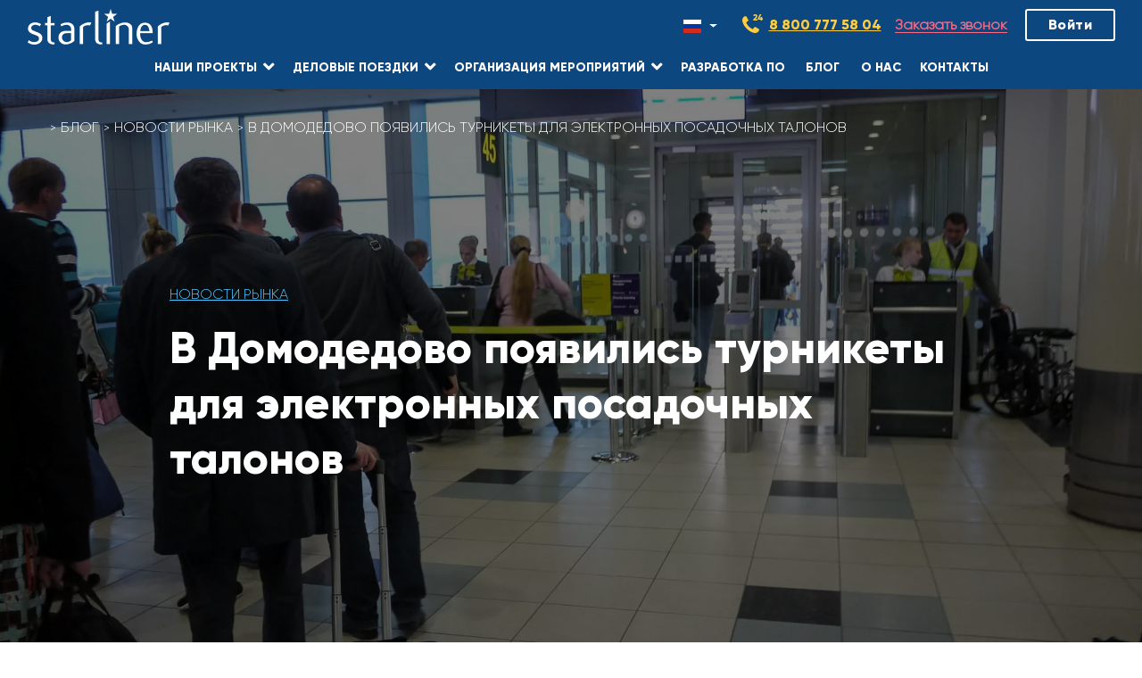

--- FILE ---
content_type: text/html; charset=UTF-8
request_url: https://info.starliner.ru/v-ajeroportu-domodedovo-pojavilis-turnikety-dlja-jelektronnyh-posadochnyh-talonov/
body_size: 17075
content:
<!DOCTYPE html><html lang="ru-RU" class="no-js"><head><meta charset="UTF-8" /><meta name='robots' content='index, follow, max-image-preview:large, max-snippet:-1, max-video-preview:-1' /><meta name="viewport" content="width=device-width, initial-scale=1" /><meta name="generator" content="Metrolo 1.12.1" /><link rel="preload" href="https://cdn.carrotquest.app/chunk-tags.js" as="script"><link rel="preload" href="https://cdn.carrotquest.app/chunk-chat.js" as="script"><link rel="preload" href="https://cdn.carrotquest.app/index.js" as="script"><link rel="preload" href="https://mc.yandex.ru/metrika/tag.js" as="script"><link rel="preload" href="https://cdn.callibri.ru/callibri.js" as="script"><link rel="preload" href="https://privacy-cs.mail.ru/static/sync-loader.js" as="script"><link media="all" href="https://info.starliner.ru/wp-content/cache/autoptimize/css/autoptimize_89fcd5d530e7d31f0b6d212eef7a643f.css" rel="stylesheet"><title>В Домодедово появились турникеты для электронных посадочных талонов - Starliner</title><link rel="canonical" href="https://info.starliner.ru/v-ajeroportu-domodedovo-pojavilis-turnikety-dlja-jelektronnyh-posadochnyh-talonov/" /><meta property="og:locale" content="ru_RU" /><meta property="og:type" content="article" /><meta property="og:title" content="В Домодедово появились турникеты для электронных посадочных талонов - Starliner" /><meta property="og:description" content="Московский аэропорт «Домодедово» сообщает об успешном завершении тестирования турникетов eGate, которые предназначены для самостоятельного прохода пассажиров в международную галерею и на борт воздушного судна." /><meta property="og:url" content="https://info.starliner.ru/v-ajeroportu-domodedovo-pojavilis-turnikety-dlja-jelektronnyh-posadochnyh-talonov/" /><meta property="og:site_name" content="Starliner" /><meta property="article:publisher" content="https://www.facebook.com/starliner.ru" /><meta property="article:published_time" content="2018-03-30T13:03:48+00:00" /><meta property="article:modified_time" content="2023-10-19T16:23:14+00:00" /><meta property="og:image" content="https://info.starliner.ru/wp-content/uploads/2018/04/DME-TURNIKET-2-min.jpg" /><meta property="og:image:width" content="2000" /><meta property="og:image:height" content="1500" /><meta property="og:image:type" content="image/jpeg" /><meta name="author" content="starliner" /><meta name="twitter:card" content="summary_large_image" /><meta name="twitter:label1" content="Написано автором" /><meta name="twitter:data1" content="starliner" /><meta name="twitter:label2" content="Примерное время для чтения" /><meta name="twitter:data2" content="1 минута" /> <script type="application/ld+json" class="yoast-schema-graph">{"@context":"https://schema.org","@graph":[{"@type":"Article","@id":"https://info.starliner.ru/v-ajeroportu-domodedovo-pojavilis-turnikety-dlja-jelektronnyh-posadochnyh-talonov/#article","isPartOf":{"@id":"https://info.starliner.ru/v-ajeroportu-domodedovo-pojavilis-turnikety-dlja-jelektronnyh-posadochnyh-talonov/"},"author":{"name":"starliner","@id":"https://info.starliner.ru/#/schema/person/a7f26d64a829f62d0105d4e9fbf1659e"},"headline":"В Домодедово появились турникеты для электронных посадочных талонов","datePublished":"2018-03-30T13:03:48+00:00","dateModified":"2023-10-19T16:23:14+00:00","mainEntityOfPage":{"@id":"https://info.starliner.ru/v-ajeroportu-domodedovo-pojavilis-turnikety-dlja-jelektronnyh-posadochnyh-talonov/"},"wordCount":142,"publisher":{"@id":"https://info.starliner.ru/#organization"},"image":{"@id":"https://info.starliner.ru/v-ajeroportu-domodedovo-pojavilis-turnikety-dlja-jelektronnyh-posadochnyh-talonov/#primaryimage"},"thumbnailUrl":"https://info.starliner.ru/wp-content/uploads/2018/04/DME-TURNIKET-2-min.jpg","articleSection":["Новости рынка"],"inLanguage":"ru-RU"},{"@type":"WebPage","@id":"https://info.starliner.ru/v-ajeroportu-domodedovo-pojavilis-turnikety-dlja-jelektronnyh-posadochnyh-talonov/","url":"https://info.starliner.ru/v-ajeroportu-domodedovo-pojavilis-turnikety-dlja-jelektronnyh-posadochnyh-talonov/","name":"В Домодедово появились турникеты для электронных посадочных талонов - Starliner","isPartOf":{"@id":"https://info.starliner.ru/#website"},"primaryImageOfPage":{"@id":"https://info.starliner.ru/v-ajeroportu-domodedovo-pojavilis-turnikety-dlja-jelektronnyh-posadochnyh-talonov/#primaryimage"},"image":{"@id":"https://info.starliner.ru/v-ajeroportu-domodedovo-pojavilis-turnikety-dlja-jelektronnyh-posadochnyh-talonov/#primaryimage"},"thumbnailUrl":"https://info.starliner.ru/wp-content/uploads/2018/04/DME-TURNIKET-2-min.jpg","datePublished":"2018-03-30T13:03:48+00:00","dateModified":"2023-10-19T16:23:14+00:00","breadcrumb":{"@id":"https://info.starliner.ru/v-ajeroportu-domodedovo-pojavilis-turnikety-dlja-jelektronnyh-posadochnyh-talonov/#breadcrumb"},"inLanguage":"ru-RU","potentialAction":[{"@type":"ReadAction","target":["https://info.starliner.ru/v-ajeroportu-domodedovo-pojavilis-turnikety-dlja-jelektronnyh-posadochnyh-talonov/"]}]},{"@type":"ImageObject","inLanguage":"ru-RU","@id":"https://info.starliner.ru/v-ajeroportu-domodedovo-pojavilis-turnikety-dlja-jelektronnyh-posadochnyh-talonov/#primaryimage","url":"https://info.starliner.ru/wp-content/uploads/2018/04/DME-TURNIKET-2-min.jpg","contentUrl":"https://info.starliner.ru/wp-content/uploads/2018/04/DME-TURNIKET-2-min.jpg","width":2000,"height":1500},{"@type":"BreadcrumbList","@id":"https://info.starliner.ru/v-ajeroportu-domodedovo-pojavilis-turnikety-dlja-jelektronnyh-posadochnyh-talonov/#breadcrumb","itemListElement":[{"@type":"ListItem","position":1,"name":"Главная страница","item":"https://info.starliner.ru/"},{"@type":"ListItem","position":2,"name":"Блог","item":"https://info.starliner.ru/category/blog/"},{"@type":"ListItem","position":3,"name":"Новости рынка","item":"https://info.starliner.ru/category/blog/market-news/"},{"@type":"ListItem","position":4,"name":"В Домодедово появились турникеты для электронных посадочных талонов"}]},{"@type":"WebSite","@id":"https://info.starliner.ru/#website","url":"https://info.starliner.ru/","name":"Starliner","description":"Агентство делового туризма | Тревел-менеджмент компания. Наш взгляд на командировки даст новый импульс развитию вашего бизнеса","publisher":{"@id":"https://info.starliner.ru/#organization"},"potentialAction":[{"@type":"SearchAction","target":{"@type":"EntryPoint","urlTemplate":"https://info.starliner.ru/?s={search_term_string}"},"query-input":{"@type":"PropertyValueSpecification","valueRequired":true,"valueName":"search_term_string"}}],"inLanguage":"ru-RU"},{"@type":"Organization","@id":"https://info.starliner.ru/#organization","name":"Старлайнер | Starliner","url":"https://info.starliner.ru/","logo":{"@type":"ImageObject","inLanguage":"ru-RU","@id":"https://info.starliner.ru/#/schema/logo/image/","url":"https://info.starliner.ru/wp-content/uploads/2021/03/starliner_logo_white.png","contentUrl":"https://info.starliner.ru/wp-content/uploads/2021/03/starliner_logo_white.png","width":159,"height":40,"caption":"Старлайнер | Starliner"},"image":{"@id":"https://info.starliner.ru/#/schema/logo/image/"},"sameAs":["https://www.facebook.com/starliner.ru"]},{"@type":"Person","@id":"https://info.starliner.ru/#/schema/person/a7f26d64a829f62d0105d4e9fbf1659e","name":"starliner","image":{"@type":"ImageObject","inLanguage":"ru-RU","@id":"https://info.starliner.ru/#/schema/person/image/","url":"https://secure.gravatar.com/avatar/7740c6dbf2b2f083e7cb01ac4e3ef5bdf20702fa1d329f8da60bddaa6f3f4569?s=96&d=mm&r=g","contentUrl":"https://secure.gravatar.com/avatar/7740c6dbf2b2f083e7cb01ac4e3ef5bdf20702fa1d329f8da60bddaa6f3f4569?s=96&d=mm&r=g","caption":"starliner"},"url":"https://info.starliner.ru/author/starliner/"}]}</script> <link rel='dns-prefetch' href='//cdn.callibri.ru' /><link rel='dns-prefetch' href='//www.google.com' /><link rel="profile" href="http://gmpg.org/xfn/11" /><style id='wp-img-auto-sizes-contain-inline-css'>img:is([sizes=auto i],[sizes^="auto," i]){contain-intrinsic-size:3000px 1500px}
/*# sourceURL=wp-img-auto-sizes-contain-inline-css */</style><style id='classic-theme-styles-inline-css'>/*! This file is auto-generated */
.wp-block-button__link{color:#fff;background-color:#32373c;border-radius:9999px;box-shadow:none;text-decoration:none;padding:calc(.667em + 2px) calc(1.333em + 2px);font-size:1.125em}.wp-block-file__button{background:#32373c;color:#fff;text-decoration:none}
/*# sourceURL=/wp-includes/css/classic-themes.min.css */</style><style id='global-styles-inline-css'>:root{--wp--preset--aspect-ratio--square: 1;--wp--preset--aspect-ratio--4-3: 4/3;--wp--preset--aspect-ratio--3-4: 3/4;--wp--preset--aspect-ratio--3-2: 3/2;--wp--preset--aspect-ratio--2-3: 2/3;--wp--preset--aspect-ratio--16-9: 16/9;--wp--preset--aspect-ratio--9-16: 9/16;--wp--preset--color--black: #000000;--wp--preset--color--cyan-bluish-gray: #abb8c3;--wp--preset--color--white: #ffffff;--wp--preset--color--pale-pink: #f78da7;--wp--preset--color--vivid-red: #cf2e2e;--wp--preset--color--luminous-vivid-orange: #ff6900;--wp--preset--color--luminous-vivid-amber: #fcb900;--wp--preset--color--light-green-cyan: #7bdcb5;--wp--preset--color--vivid-green-cyan: #00d084;--wp--preset--color--pale-cyan-blue: #8ed1fc;--wp--preset--color--vivid-cyan-blue: #0693e3;--wp--preset--color--vivid-purple: #9b51e0;--wp--preset--gradient--vivid-cyan-blue-to-vivid-purple: linear-gradient(135deg,rgb(6,147,227) 0%,rgb(155,81,224) 100%);--wp--preset--gradient--light-green-cyan-to-vivid-green-cyan: linear-gradient(135deg,rgb(122,220,180) 0%,rgb(0,208,130) 100%);--wp--preset--gradient--luminous-vivid-amber-to-luminous-vivid-orange: linear-gradient(135deg,rgb(252,185,0) 0%,rgb(255,105,0) 100%);--wp--preset--gradient--luminous-vivid-orange-to-vivid-red: linear-gradient(135deg,rgb(255,105,0) 0%,rgb(207,46,46) 100%);--wp--preset--gradient--very-light-gray-to-cyan-bluish-gray: linear-gradient(135deg,rgb(238,238,238) 0%,rgb(169,184,195) 100%);--wp--preset--gradient--cool-to-warm-spectrum: linear-gradient(135deg,rgb(74,234,220) 0%,rgb(151,120,209) 20%,rgb(207,42,186) 40%,rgb(238,44,130) 60%,rgb(251,105,98) 80%,rgb(254,248,76) 100%);--wp--preset--gradient--blush-light-purple: linear-gradient(135deg,rgb(255,206,236) 0%,rgb(152,150,240) 100%);--wp--preset--gradient--blush-bordeaux: linear-gradient(135deg,rgb(254,205,165) 0%,rgb(254,45,45) 50%,rgb(107,0,62) 100%);--wp--preset--gradient--luminous-dusk: linear-gradient(135deg,rgb(255,203,112) 0%,rgb(199,81,192) 50%,rgb(65,88,208) 100%);--wp--preset--gradient--pale-ocean: linear-gradient(135deg,rgb(255,245,203) 0%,rgb(182,227,212) 50%,rgb(51,167,181) 100%);--wp--preset--gradient--electric-grass: linear-gradient(135deg,rgb(202,248,128) 0%,rgb(113,206,126) 100%);--wp--preset--gradient--midnight: linear-gradient(135deg,rgb(2,3,129) 0%,rgb(40,116,252) 100%);--wp--preset--font-size--small: 13px;--wp--preset--font-size--medium: 20px;--wp--preset--font-size--large: 36px;--wp--preset--font-size--x-large: 42px;--wp--preset--spacing--20: 0.44rem;--wp--preset--spacing--30: 0.67rem;--wp--preset--spacing--40: 1rem;--wp--preset--spacing--50: 1.5rem;--wp--preset--spacing--60: 2.25rem;--wp--preset--spacing--70: 3.38rem;--wp--preset--spacing--80: 5.06rem;--wp--preset--shadow--natural: 6px 6px 9px rgba(0, 0, 0, 0.2);--wp--preset--shadow--deep: 12px 12px 50px rgba(0, 0, 0, 0.4);--wp--preset--shadow--sharp: 6px 6px 0px rgba(0, 0, 0, 0.2);--wp--preset--shadow--outlined: 6px 6px 0px -3px rgb(255, 255, 255), 6px 6px rgb(0, 0, 0);--wp--preset--shadow--crisp: 6px 6px 0px rgb(0, 0, 0);}:where(.is-layout-flex){gap: 0.5em;}:where(.is-layout-grid){gap: 0.5em;}body .is-layout-flex{display: flex;}.is-layout-flex{flex-wrap: wrap;align-items: center;}.is-layout-flex > :is(*, div){margin: 0;}body .is-layout-grid{display: grid;}.is-layout-grid > :is(*, div){margin: 0;}:where(.wp-block-columns.is-layout-flex){gap: 2em;}:where(.wp-block-columns.is-layout-grid){gap: 2em;}:where(.wp-block-post-template.is-layout-flex){gap: 1.25em;}:where(.wp-block-post-template.is-layout-grid){gap: 1.25em;}.has-black-color{color: var(--wp--preset--color--black) !important;}.has-cyan-bluish-gray-color{color: var(--wp--preset--color--cyan-bluish-gray) !important;}.has-white-color{color: var(--wp--preset--color--white) !important;}.has-pale-pink-color{color: var(--wp--preset--color--pale-pink) !important;}.has-vivid-red-color{color: var(--wp--preset--color--vivid-red) !important;}.has-luminous-vivid-orange-color{color: var(--wp--preset--color--luminous-vivid-orange) !important;}.has-luminous-vivid-amber-color{color: var(--wp--preset--color--luminous-vivid-amber) !important;}.has-light-green-cyan-color{color: var(--wp--preset--color--light-green-cyan) !important;}.has-vivid-green-cyan-color{color: var(--wp--preset--color--vivid-green-cyan) !important;}.has-pale-cyan-blue-color{color: var(--wp--preset--color--pale-cyan-blue) !important;}.has-vivid-cyan-blue-color{color: var(--wp--preset--color--vivid-cyan-blue) !important;}.has-vivid-purple-color{color: var(--wp--preset--color--vivid-purple) !important;}.has-black-background-color{background-color: var(--wp--preset--color--black) !important;}.has-cyan-bluish-gray-background-color{background-color: var(--wp--preset--color--cyan-bluish-gray) !important;}.has-white-background-color{background-color: var(--wp--preset--color--white) !important;}.has-pale-pink-background-color{background-color: var(--wp--preset--color--pale-pink) !important;}.has-vivid-red-background-color{background-color: var(--wp--preset--color--vivid-red) !important;}.has-luminous-vivid-orange-background-color{background-color: var(--wp--preset--color--luminous-vivid-orange) !important;}.has-luminous-vivid-amber-background-color{background-color: var(--wp--preset--color--luminous-vivid-amber) !important;}.has-light-green-cyan-background-color{background-color: var(--wp--preset--color--light-green-cyan) !important;}.has-vivid-green-cyan-background-color{background-color: var(--wp--preset--color--vivid-green-cyan) !important;}.has-pale-cyan-blue-background-color{background-color: var(--wp--preset--color--pale-cyan-blue) !important;}.has-vivid-cyan-blue-background-color{background-color: var(--wp--preset--color--vivid-cyan-blue) !important;}.has-vivid-purple-background-color{background-color: var(--wp--preset--color--vivid-purple) !important;}.has-black-border-color{border-color: var(--wp--preset--color--black) !important;}.has-cyan-bluish-gray-border-color{border-color: var(--wp--preset--color--cyan-bluish-gray) !important;}.has-white-border-color{border-color: var(--wp--preset--color--white) !important;}.has-pale-pink-border-color{border-color: var(--wp--preset--color--pale-pink) !important;}.has-vivid-red-border-color{border-color: var(--wp--preset--color--vivid-red) !important;}.has-luminous-vivid-orange-border-color{border-color: var(--wp--preset--color--luminous-vivid-orange) !important;}.has-luminous-vivid-amber-border-color{border-color: var(--wp--preset--color--luminous-vivid-amber) !important;}.has-light-green-cyan-border-color{border-color: var(--wp--preset--color--light-green-cyan) !important;}.has-vivid-green-cyan-border-color{border-color: var(--wp--preset--color--vivid-green-cyan) !important;}.has-pale-cyan-blue-border-color{border-color: var(--wp--preset--color--pale-cyan-blue) !important;}.has-vivid-cyan-blue-border-color{border-color: var(--wp--preset--color--vivid-cyan-blue) !important;}.has-vivid-purple-border-color{border-color: var(--wp--preset--color--vivid-purple) !important;}.has-vivid-cyan-blue-to-vivid-purple-gradient-background{background: var(--wp--preset--gradient--vivid-cyan-blue-to-vivid-purple) !important;}.has-light-green-cyan-to-vivid-green-cyan-gradient-background{background: var(--wp--preset--gradient--light-green-cyan-to-vivid-green-cyan) !important;}.has-luminous-vivid-amber-to-luminous-vivid-orange-gradient-background{background: var(--wp--preset--gradient--luminous-vivid-amber-to-luminous-vivid-orange) !important;}.has-luminous-vivid-orange-to-vivid-red-gradient-background{background: var(--wp--preset--gradient--luminous-vivid-orange-to-vivid-red) !important;}.has-very-light-gray-to-cyan-bluish-gray-gradient-background{background: var(--wp--preset--gradient--very-light-gray-to-cyan-bluish-gray) !important;}.has-cool-to-warm-spectrum-gradient-background{background: var(--wp--preset--gradient--cool-to-warm-spectrum) !important;}.has-blush-light-purple-gradient-background{background: var(--wp--preset--gradient--blush-light-purple) !important;}.has-blush-bordeaux-gradient-background{background: var(--wp--preset--gradient--blush-bordeaux) !important;}.has-luminous-dusk-gradient-background{background: var(--wp--preset--gradient--luminous-dusk) !important;}.has-pale-ocean-gradient-background{background: var(--wp--preset--gradient--pale-ocean) !important;}.has-electric-grass-gradient-background{background: var(--wp--preset--gradient--electric-grass) !important;}.has-midnight-gradient-background{background: var(--wp--preset--gradient--midnight) !important;}.has-small-font-size{font-size: var(--wp--preset--font-size--small) !important;}.has-medium-font-size{font-size: var(--wp--preset--font-size--medium) !important;}.has-large-font-size{font-size: var(--wp--preset--font-size--large) !important;}.has-x-large-font-size{font-size: var(--wp--preset--font-size--x-large) !important;}
:where(.wp-block-post-template.is-layout-flex){gap: 1.25em;}:where(.wp-block-post-template.is-layout-grid){gap: 1.25em;}
:where(.wp-block-term-template.is-layout-flex){gap: 1.25em;}:where(.wp-block-term-template.is-layout-grid){gap: 1.25em;}
:where(.wp-block-columns.is-layout-flex){gap: 2em;}:where(.wp-block-columns.is-layout-grid){gap: 2em;}
:root :where(.wp-block-pullquote){font-size: 1.5em;line-height: 1.6;}
/*# sourceURL=global-styles-inline-css */</style><link rel='preload' as='font' type='font/woff2' crossorigin id='Gilroy-Light-css' href='https://info.starliner.ru/wp-content/themes/starliner/fonts/Gilroy-Light.woff2' media='all' /><link rel='preload' as='font' type='font/woff2' crossorigin id='Gilroy-ExtraBold-css' href='https://info.starliner.ru/wp-content/themes/starliner/fonts/Gilroy-ExtraBold.woff2' media='all' /><link rel='preload' as='font' type='font/woff2' crossorigin id='fa-solid-900-css' href='https://info.starliner.ru/wp-content/themes/metrolo/hybrid/extend/css/webfonts/fa-solid-900.woff2' media='all' /><link rel='preload' as='font' type='font/woff2' crossorigin id='fa-regular-400-css' href='https://info.starliner.ru/wp-content/themes/metrolo/hybrid/extend/css/webfonts/fa-regular-400.woff2' media='all' /><link rel='preload' as='font' type='font/woff2' crossorigin id='fa-brands-400-css' href='https://info.starliner.ru/wp-content/themes/metrolo/hybrid/extend/css/webfonts/fa-brands-400.woff2' media='all' /> <script src="https://info.starliner.ru/wp-includes/js/jquery/jquery.min.js" id="jquery-core-js"></script> <script src="https://info.starliner.ru/wp-includes/js/jquery/jquery-migrate.min.js" id="jquery-migrate-js"></script> <link rel="manifest" type="application/manifest+json" href="https://info.starliner.ru/wp-content/themes/starliner/manifest.webmanifest"><meta name="generator" content="Elementor 3.34.1; features: additional_custom_breakpoints; settings: css_print_method-external, google_font-disabled, font_display-auto">  <script type="text/javascript" >(function(m,e,t,r,i,k,a){m[i]=m[i]||function(){(m[i].a=m[i].a||[]).push(arguments)};
        m[i].l=1*new Date();k=e.createElement(t),a=e.getElementsByTagName(t)[0],k.async=1,k.src=r,a.parentNode.insertBefore(k,a)})
    (window, document, "script", "https://mc.yandex.ru/metrika/tag.js", "ym");

    ym(48463187, "init", {
        id:48463187,
        clickmap:true,
        trackLinks:true,
        accurateTrackBounce:true,
        webvisor:true,
	        });</script> <noscript><div><img src="https://mc.yandex.ru/watch/48463187" style="position:absolute; left:-9999px;" alt="" /></div></noscript> <style>.e-con.e-parent:nth-of-type(n+4):not(.e-lazyloaded):not(.e-no-lazyload),
				.e-con.e-parent:nth-of-type(n+4):not(.e-lazyloaded):not(.e-no-lazyload) * {
					background-image: none !important;
				}
				@media screen and (max-height: 1024px) {
					.e-con.e-parent:nth-of-type(n+3):not(.e-lazyloaded):not(.e-no-lazyload),
					.e-con.e-parent:nth-of-type(n+3):not(.e-lazyloaded):not(.e-no-lazyload) * {
						background-image: none !important;
					}
				}
				@media screen and (max-height: 640px) {
					.e-con.e-parent:nth-of-type(n+2):not(.e-lazyloaded):not(.e-no-lazyload),
					.e-con.e-parent:nth-of-type(n+2):not(.e-lazyloaded):not(.e-no-lazyload) * {
						background-image: none !important;
					}
				}</style><link rel="icon" href="https://info.starliner.ru/wp-content/uploads/2018/02/icon-180x180-150x150.png" sizes="32x32" /><link rel="icon" href="https://info.starliner.ru/wp-content/uploads/2018/02/icon-180x180.png" sizes="192x192" /><link rel="apple-touch-icon" href="https://info.starliner.ru/wp-content/uploads/2018/02/icon-180x180.png" /><meta name="msapplication-TileImage" content="https://info.starliner.ru/wp-content/uploads/2018/02/icon-180x180.png" /><meta name="format-detection" content="telephone=no"><meta property="og:image" content="https://info.starliner.ru/wp-content/uploads/2018/01/logo.png"></head><body class="wordpress ltr ru ru-ru child-theme y2026 m01 d25 h03 sunday logged-out wp-custom-logo singular singular-post singular-post-6477 post-template-default metrolo elementor-default elementor-kit-272213 elementor-page elementor-page-6477" dir="ltr" itemscope="itemscope" itemtype="https://schema.org/Blog"><div id="page-wrapper" class=" site-stretch page-wrapper sitewrap-full-width sidebars0 hoot-cf7-style hoot-mapp-style hoot-jetpack-style"><div class="skip-link"> <a href="#content" class="screen-reader-text">Skip to content</a></div><header class="page-header parent_" id="header" class="site-header header-layout-primary-menu header-layout-secondary-bottom flexmenu" role="banner" itemscope="itemscope" itemtype="https://schema.org/WPHeader"><div id="header-primary" class=" header-part header-primary-menu  page-header__nav"><div class="page-header-row w-100 d-flex justify-content-between"><div id="header-aside" class=" header-aside table-cell-mid  header-aside-menu"><nav id="menu-primary" class="menu menu-primary nav-menu mobilemenu-inline mobilesubmenu-click  main-nav navbar navbar-expand-lg" role="navigation" aria-label="Область заголовка (справа от логотипа) Menu" itemscope="itemscope" itemtype="https://schema.org/SiteNavigationElement"><div class="navbar-header"> <button class="navbar-toggler collapsed" role="button" aria-label="navbar toggler" type="button" data-bs-toggle="offcanvas" data-bs-target="#offcanvasNavbar" aria-controls="offcanvasNavbar"> </button> <a href="https://info.starliner.ru/" class="navbar-brand" rel="home" itemprop="url"><noscript><img width="159" height="40" src="https://info.starliner.ru/wp-content/uploads/2021/03/starliner_logo_white.png" class="custom-logo" alt="logo" decoding="async" /></noscript><img width="159" height="40" src='data:image/svg+xml,%3Csvg%20xmlns=%22http://www.w3.org/2000/svg%22%20viewBox=%220%200%20159%2040%22%3E%3C/svg%3E' data-src="https://info.starliner.ru/wp-content/uploads/2021/03/starliner_logo_white.png" class="lazyload custom-logo" alt="logo" decoding="async" /></a></div><div class="offcanvas offcanvas-end" tabindex="-1" id="offcanvasNavbar" aria-labelledby="offcanvasNavbarLabel"><div class="offcanvas-header"> <a href="#wow-modal-id-34" class="page-header__callback" onclick="ym(48463187,'reachGoal','HEADER_FORM_CALL_VIEW'); return true;">Заказать звонок</a> <button type="button" class="btn-close" data-bs-dismiss="offcanvas" aria-label="Close"> <i class="fa fa-times"></i> </button></div><div class="offcanvas-body"><ul id="menu-primary-items" class="main-nav__list nav navbar-nav"><li id="menu-item-278313" class="menu-item menu-item-type-post_type menu-item-object-page menu-item-has-children menu-item-278313 main-nav__item dropdown"><a href="https://info.starliner.ru/nashi-proekty/" class="main-nav__link " data-toggle="dropdown" role="button"  ><span>Наши проекты</span></a><ul class="main-nav__submenu dropdown-menu jsCheckRow"><li id="menu-item-278317" class="menu-item menu-item-type-custom menu-item-object-custom menu-item-278317 main-nav__submenu-item"><a target="_blank" href="https://alert.starliner.ru" class="main-nav__submenu-link"  ><span>Business Travel Alerts</span></a></li><li id="menu-item-12457" class="menu-item menu-item-type-post_type menu-item-object-page menu-item-12457 main-nav__submenu-item"><a href="https://info.starliner.ru/onlajn-platforma/" class="main-nav__submenu-link"  ><span>Nexta</span></a></li><li id="menu-item-278325" class="menu-item menu-item-type-custom menu-item-object-custom menu-item-278325 main-nav__submenu-item"><a target="_blank" href="https://info.starliner.ru/wp-content/uploads/2021/05/FINEX.pdf" class="main-nav__submenu-link"  ><span>Finex</span></a></li><li id="menu-item-278329" class="menu-item menu-item-type-custom menu-item-object-custom menu-item-278329 main-nav__submenu-item"><a target="_blank" href="https://tour.arland.pro/" class="main-nav__submenu-link"  ><span>Арланд</span></a></li></ul></li><li id="menu-item-6031" class="menu-item menu-item-type-custom menu-item-object-custom menu-item-has-children menu-item-6031 main-nav__item dropdown"><a href="/delovye-poezdki/" class="main-nav__link " data-toggle="dropdown" role="button"  ><span>Деловые поездки</span></a><ul class="main-nav__submenu dropdown-menu jsCheckRow"><li id="menu-item-409" class="menu-item menu-item-type-post_type menu-item-object-page menu-item-409 main-nav__submenu-item"><a href="https://info.starliner.ru/delovye-poezdki/organizacija-poezdok/" class="main-nav__submenu-link"  ><span>Организация поездок</span></a></li><li id="menu-item-1592" class="menu-item menu-item-type-post_type menu-item-object-page menu-item-1592 main-nav__submenu-item"><a href="https://info.starliner.ru/delovye-poezdki/sokrashhenie-rashodov/" class="main-nav__submenu-link"  ><span>Контроль расходов</span></a></li><li id="menu-item-403" class="menu-item menu-item-type-post_type menu-item-object-page menu-item-403 main-nav__submenu-item"><a href="https://info.starliner.ru/delovye-poezdki/sistema-otchetnosti-i-analitika/" class="main-nav__submenu-link"  ><span>Система отчетности и аналитика</span></a></li><li id="menu-item-406" class="menu-item menu-item-type-post_type menu-item-object-page menu-item-406 main-nav__submenu-item"><a href="https://info.starliner.ru/delovye-poezdki/trevel-risk-menedzhment/" class="main-nav__submenu-link"  ><span>Тревел-риск менеджмент</span></a></li><li id="menu-item-1700" class="menu-item menu-item-type-post_type menu-item-object-page menu-item-1700 main-nav__submenu-item"><a href="https://info.starliner.ru/delovye-poezdki/biznes-trevel-konsalting/" class="main-nav__submenu-link"  ><span>Бизнес-тревел консалтинг</span></a></li><li id="menu-item-281609" class="menu-item menu-item-type-post_type menu-item-object-page menu-item-281609 main-nav__submenu-item"><a href="https://info.starliner.ru/delovye-poezdki/upravlenie-postavshhikami/" class="main-nav__submenu-link"  ><span>Управление поставщиками</span></a></li><li id="menu-item-290079" class="menu-item menu-item-type-post_type menu-item-object-page menu-item-290079 main-nav__submenu-item"><a href="https://info.starliner.ru/nashi-keisy/" class="main-nav__submenu-link"  ><span>Наши кейсы</span></a></li></ul></li><li id="menu-item-275957" class="menu-item menu-item-type-post_type menu-item-object-page menu-item-has-children menu-item-275957 main-nav__item dropdown"><a href="https://info.starliner.ru/mice/" class="main-nav__link " data-toggle="dropdown" role="button"  ><span>Организация мероприятий</span></a><ul class="main-nav__submenu dropdown-menu jsCheckRow"><li id="menu-item-278333" class="menu-item menu-item-type-post_type menu-item-object-page menu-item-278333 main-nav__submenu-item"><a href="https://info.starliner.ru/mice/onlajn-meropriyatitya/" class="main-nav__submenu-link"  ><span>Онлайн-мероприятия</span></a></li><li id="menu-item-278337" class="menu-item menu-item-type-post_type menu-item-object-page menu-item-278337 main-nav__submenu-item"><a href="https://info.starliner.ru/mice/oflajn-meroprijatija/" class="main-nav__submenu-link"  ><span>Офлайн-мероприятия</span></a></li><li id="menu-item-278341" class="menu-item menu-item-type-post_type menu-item-object-page menu-item-278341 main-nav__submenu-item"><a href="https://info.starliner.ru/mice/komplektuyuschie/" class="main-nav__submenu-link"  ><span>Комплектующие</span></a></li></ul></li><li id="menu-item-278493" class="menu-item menu-item-type-custom menu-item-object-custom menu-item-278493 main-nav__item"><a target="_blank" href="https://nexta.pro/" class="main-nav__link"  ><span>Разработка ПО</span></a></li><li id="menu-item-2628" class="menu-item menu-item-type-custom menu-item-object-custom menu-item-2628 main-nav__item"><a href="/category/blog/" class="main-nav__link"  ><span>Блог</span></a></li><li id="menu-item-19317" class="menu-item menu-item-type-post_type menu-item-object-page menu-item-19317 main-nav__item"><a href="https://info.starliner.ru/o-nas/" class="main-nav__link"  ><span>О нас</span></a></li><li id="menu-item-24" class="menu-item menu-item-type-post_type menu-item-object-page menu-item-24 main-nav__item"><a href="https://info.starliner.ru/kontakty/" class="main-nav__link"  ><span>Контакты</span></a></li></ul></div></div></nav></div><div class="page-header__top d-flex flex-nowrap"><div class="language-switcher dropdown me-2"> <button class="btn dropdown-toggle" type="button" data-bs-toggle="dropdown" aria-expanded="false" aria-label="Смена языка"> <noscript><img width="20" height="15" src="https://info.starliner.ru/wp-content/themes/starliner/images/ru.svg" alt="" /></noscript><img class="lazyload" width="20" height="15" src='data:image/svg+xml,%3Csvg%20xmlns=%22http://www.w3.org/2000/svg%22%20viewBox=%220%200%2020%2015%22%3E%3C/svg%3E' data-src="https://info.starliner.ru/wp-content/themes/starliner/images/ru.svg" alt="" /> </button><ul class="dropdown-menu"><li> <a class="dropdown-item disabled" href="https://info.starliner.ru/v-ajeroportu-domodedovo-pojavilis-turnikety-dlja-jelektronnyh-posadochnyh-talonov/"> <noscript><img width="20" height="15" src="https://info.starliner.ru/wp-content/themes/starliner/images/ru.svg" alt="" /></noscript><img class="lazyload" width="20" height="15" src='data:image/svg+xml,%3Csvg%20xmlns=%22http://www.w3.org/2000/svg%22%20viewBox=%220%200%2020%2015%22%3E%3C/svg%3E' data-src="https://info.starliner.ru/wp-content/themes/starliner/images/ru.svg" alt="" /> </a></li><li> <a class="dropdown-item " href="https://info.starliner.ru/en/"> <noscript><img width="20" height="15" src="https://info.starliner.ru/wp-content/themes/starliner/images/en.svg" alt="" /></noscript><img class="lazyload" width="20" height="15" src='data:image/svg+xml,%3Csvg%20xmlns=%22http://www.w3.org/2000/svg%22%20viewBox=%220%200%2020%2015%22%3E%3C/svg%3E' data-src="https://info.starliner.ru/wp-content/themes/starliner/images/en.svg" alt="" /> </a></li></ul></div><form id="searchHeader" class="page-header__info-search" role="search" method="get" class="search-form" action="https://info.starliner.ru/"> <input type="text" value=""  name="s" class="page-header__info-search-field" placeholder="поиск..." autocomplete="off" spellcheck="false" dir="auto"  onblur="if (this.value == '')  {this.value = '';}"  onfocus="if (this.value == '') {this.value = '';}" /> <input type="submit" class="submit d-none" name="submit" value="' . esc_attr( $searchsubmit ) . '" /></form><div class="d-flex align-items-center"><div class="d-flex justify-content-end align-items-center flex-wrap"> <a href="tel:+78007775804" class="page-header__info-phone js-cf7-phone">8 800 777 58 04</a> <a href="#wow-modal-id-34" class="page-header__callback" onclick="ym(48463187,'reachGoal','HEADER_FORM_CALL_VIEW'); return true;">Заказать звонок</a></div><div> <a href="/enter" class="page-header__info-btn btn btn-default" target="_blank" rel="noopener noreferrer">Войти</a></div></div><section id="block-2" class="widget widget_block"><meta name="yandex-verification" content="3df732c8d4992fa0"></section></div></div></div><div id="header-supplementary" class=" header-part header-supplementary-bottom header-supplementary-right  contrast-typo"><div class="hgrid"><div class="hgrid-span-12"></div></div></div></header><div class="page-breadcrumbs single"><ul class="page-breadcrumbs__list" itemscope itemtype="http://schema.org/BreadcrumbList"><li class="page-breadcrumbs__item page-breadcrumbs__item" itemprop="itemListElement" itemscope itemtype="http://schema.org/ListItem"><a class="page-breadcrumbs__link" href="https://info.starliner.ru" itemprop="item"><i style="display:none;">Главная</i><span class="dashicons dashicons-admin-home"></span></a></li><li class="page-breadcrumbs__item page-breadcrumbs__item" itemprop="itemListElement" itemscope itemtype="http://schema.org/ListItem"><a class="page-breadcrumbs__link" href="https://info.starliner.ru/category/blog/" itemprop="item">Блог</a></li><li class="page-breadcrumbs__item page-breadcrumbs__item" itemprop="itemListElement" itemscope itemtype="http://schema.org/ListItem"><a class="page-breadcrumbs__link" href="https://info.starliner.ru/category/blog/market-news/" itemprop="item">Новости рынка</a></li><li class="page-breadcrumbs__item page-breadcrumbs__item--active"><span class="page-breadcrumbs__link">В Домодедово появились турникеты для электронных посадочных талонов</span></li></ul></div><div class="content expertise-blog-item"><div class="lazyload content__intro" data-bg="https://info.starliner.ru/wp-content/uploads/2018/04/DME-TURNIKET-2-min.jpg" style="background-image: url(data:image/svg+xml,%3Csvg%20xmlns=%22http://www.w3.org/2000/svg%22%20viewBox=%220%200%20500%20300%22%3E%3C/svg%3E);"><div class="content__container"><div class="  hgrid-span-12"><div class="entry-header"><div class="content__category"><div class="entry-byline-block entry-byline-cats"><a href="https://info.starliner.ru/category/blog/market-news" rel="category tag">Новости рынка</a></div></div><h1 class="content__title">В Домодедово появились турникеты для электронных посадочных талонов</h1></div></div></div><div class="img__block-upper-layer"></div></div><div class="hgrid main-content-grid"><main id="content" class="content  hgrid-span-12 no-sidebar layout-full-width " role="main"><div id="content-wrap"><div class="content__container content__container--margin"><article data-attr="content" id="post-6477" class="entry author-starliner has-excerpt post-6477 post type-post status-publish format-standard has-post-thumbnail category-market-news" itemscope="itemscope" itemtype="https://schema.org/BlogPosting" itemprop="blogPost"><div class="entry-content" itemprop="articleBody"><div class="entry-the-content"><div data-elementor-type="wp-post" data-elementor-id="6477" class="elementor elementor-6477"><div class="elementor-section elementor-top-section elementor-element elementor-element-6f55c006 elementor-section-full_width content__container elementor-section-content-middle elementor-section-height-default elementor-section-height-default" data-id="6f55c006" data-element_type="section"><div class="elementor-container elementor-column-gap-no"><div class="elementor-column elementor-col-100 elementor-top-column elementor-element elementor-element-52b21dac" data-id="52b21dac" data-element_type="column"><div class="elementor-widget-wrap elementor-element-populated"><div class="elementor-element elementor-element-1713ae21 elementor-widget elementor-widget-text-editor" data-id="1713ae21" data-element_type="widget" data-widget_type="text-editor.default"><div class="elementor-widget-container"><p><span style="font-weight: 400;">Московский аэропорт &#171;Домодедово&#187; сообщает об успешном завершении тестирования турникетов eGate, которые предназначены для самостоятельного прохода пассажиров в международную галерею и на борт воздушного судна.</span></p><p><span style="font-weight: 400;">&#171;Технология показала свою состоятельность. Турникеты, которые установлены перед входом в галерею международного вылета, обладают пропускной способностью 200 пассажиров в минуту. С начала года этой технологией воспользовались уже более 1,2 млн пассажиров&#187;, &#8212; рассказал Олег Коршунов, руководитель проекта по внедрению eGate в Domodedovo Integration &#8212; специализированном предприятии аэропорта, отвечающем за разработку IT-решений.</span></p><p><span style="font-weight: 400;"><strong>Благодаря eGate пассажиры могут, приложив к сканеру бумажный посадочный талон или QR-код на мобильном устройстве, самостоятельно пройти в зону вылета и далее на борт самолета.</strong></span></p><p><span style="font-weight: 400;">К старту Чемпионата мира по футболу FIFA в России 2018™ в аэропорту дополнительно установят более 100 таких турникетов в галереях международного и внутреннего вылета. В тестовых испытаниях было задействовано 16 турникетов eGate, пояснили в &#171;Домодедово&#187;.</span></p><p>Источник: <a href="https://aex.ru/" target="_blank" rel="noopener noreferrer">AEX.RU</a></p></div></div></div></div></div></div></div></div></div><div class="screen-reader-text" itemprop="datePublished" itemtype="https://schema.org/Date">2018-03-30</div></article><div class="content__back"> <a href="https://info.starliner.ru/category/blog/" class="btn btn-lg btn-success">Вернуться в блог</a></div></div></div></main></div></div><footer id="footer" class="site-footer  footer page-footer " role="contentinfo" itemscope="itemscope" itemtype="https://schema.org/WPFooter"><div class="container"><div class="row"><div class="col-lg-3 col-md-4 col-sm-4"><div class="after-footer  inline_nav page-footer__row-intro"> <noscript><img src="https://info.starliner.ru/wp-content/uploads/2021/03/starliner_logo_white.png" alt="logo"/></noscript><img class="lazyload" src='data:image/svg+xml,%3Csvg%20xmlns=%22http://www.w3.org/2000/svg%22%20viewBox=%220%200%20210%20140%22%3E%3C/svg%3E' data-src="https://info.starliner.ru/wp-content/uploads/2021/03/starliner_logo_white.png" alt="logo"/><p>Сервис бизнес-тревел нового поколения – «Starliner».</p><p>24 часа по всей России<br> <a href="mailto:project@starliner.ru" class="js-cf7-mail">project@starliner.ru</a></p><div class="copyright"><p>© 2008-2026 Организация бизнес-мероприятий по России. <br/> Тел.: <a href="tel:88003027717" class="js-cf7-phone">8&nbsp;800&nbsp;777&nbsp;58&nbsp;04</a>.</p><p>Санкт-Петербург: <a href="tel:88126037603" class="js-cf7-phone">+7&nbsp;(812)&nbsp;509&nbsp;3&nbsp;509</a>,<br/> Москва: <a href="tel:84956681424" class="js-cf7-phone">+7&nbsp;(495)&nbsp;668&nbsp;14&nbsp;24</a>,<br/> Нижний Новгород: <a href="tel:88314290659" class="js-cf7-phone">+7&nbsp;(831)&nbsp;429&nbsp;06&nbsp;59</a></p></div></div></div><div class="col-lg-5 col-md-8 col-sm-8"><div class="menu_footer_wrapper row"><div class="col-md-6 col-sm-6"><div class="footer-menu"><ul id="menu-footer_1" class="footer-menu__list"><li id="menu-item-610" class="menu-item menu-item-type-post_type menu-item-object-page menu-item-has-children menu-item-610 footer-menu__item footer-menu__item--parent"><a href="https://info.starliner.ru/delovye-poezdki/" class="footer-menu__link"  >Решения</a><ul><li id="menu-item-13027" class="menu-item menu-item-type-post_type menu-item-object-page menu-item-13027 footer-menu__item"><a href="https://info.starliner.ru/organizacija-delovyh-poezdok-s-podderzhkoj-professionalov/" class="footer-menu__link"  >Организация деловых поездок</a></li><li id="menu-item-613" class="menu-item menu-item-type-post_type menu-item-object-page menu-item-613 footer-menu__item"><a href="https://info.starliner.ru/delovye-poezdki/sistema-otchetnosti-i-analitika/" class="footer-menu__link"  >Отчетность и аналитика</a></li><li id="menu-item-616" class="menu-item menu-item-type-post_type menu-item-object-page menu-item-616 footer-menu__item"><a href="https://info.starliner.ru/delovye-poezdki/trevel-risk-menedzhment/" class="footer-menu__link"  >Тревел-риск менеджмент</a></li><li id="menu-item-1731" class="menu-item menu-item-type-post_type menu-item-object-page menu-item-1731 footer-menu__item"><a href="https://info.starliner.ru/delovye-poezdki/biznes-trevel-konsalting/" class="footer-menu__link"  >Бизнес-тревел консалтинг</a></li><li id="menu-item-1732" class="menu-item menu-item-type-post_type menu-item-object-page menu-item-1732 footer-menu__item"><a href="https://info.starliner.ru/delovye-poezdki/upravlenie-postavshhikami/" class="footer-menu__link"  >Управление поставщиками</a></li><li id="menu-item-5573" class="menu-item menu-item-type-custom menu-item-object-custom menu-item-5573 footer-menu__item"><a href="/upravlenie-lojalnostju-sotrudnikov/" class="footer-menu__link"  >Управление выбором сотрудников</a></li><li id="menu-item-277053" class="menu-item menu-item-type-post_type menu-item-object-page menu-item-277053 footer-menu__item"><a href="https://info.starliner.ru/mice/" class="footer-menu__link"  >MICE мероприятия</a></li></ul></li><li id="menu-item-276690" class="menu-item menu-item-type-post_type menu-item-object-page menu-item-has-children menu-item-276690 footer-menu__item footer-menu__item--parent"><a href="https://info.starliner.ru/delovye-poezdki/trevel-uslugi/" class="footer-menu__link"  >Услуги</a><ul><li id="menu-item-276692" class="menu-item menu-item-type-custom menu-item-object-custom menu-item-276692 footer-menu__item"><a href="/delovye-poezdki/trevel-uslugi/#travel" class="footer-menu__link"  >Оформление тревел-услуг</a></li><li id="menu-item-276694" class="menu-item menu-item-type-custom menu-item-object-custom menu-item-276694 footer-menu__item"><a href="/delovye-poezdki/trevel-uslugi/#Extra" class="footer-menu__link"  >Сопутствующие услуги</a></li><li id="menu-item-276696" class="menu-item menu-item-type-custom menu-item-object-custom menu-item-276696 footer-menu__item"><a href="/delovye-poezdki/trevel-uslugi/#documents" class="footer-menu__link"  >Документооборот</a></li><li id="menu-item-276698" class="menu-item menu-item-type-custom menu-item-object-custom menu-item-276698 footer-menu__item"><a href="/delovye-poezdki/trevel-uslugi/#reports" class="footer-menu__link"  >Отчетность</a></li></ul></li></ul></div></div><div class="col-md-6 col-sm-6"><div class="footer-menu"><ul id="menu-footer_2" class="footer-menu__list"><li id="menu-item-30453" class="menu-item menu-item-type-post_type menu-item-object-page menu-item-has-children menu-item-30453 footer-menu__item footer-menu__item--parent"><a href="https://info.starliner.ru/onlajn-platforma/" class="footer-menu__link"  >Онлайн-платформа</a><ul><li id="menu-item-30465" class="menu-item menu-item-type-post_type menu-item-object-page menu-item-30465 footer-menu__item"><a href="https://info.starliner.ru/onlajn-platforma/modul-bronirovanija-delovyh-poezdok/" class="footer-menu__link"  >Модуль бронирования</a></li><li id="menu-item-30469" class="menu-item menu-item-type-post_type menu-item-object-page menu-item-30469 footer-menu__item"><a href="https://info.starliner.ru/onlajn-platforma/onlajn-sistema-upravlenija-delovymi-poezdkami/" class="footer-menu__link"  >Модуль управления</a></li><li id="menu-item-30457" class="menu-item menu-item-type-post_type menu-item-object-page menu-item-30457 footer-menu__item"><a href="https://info.starliner.ru/onlajn-platforma/vnedrenie-obt/" class="footer-menu__link"  >Имплементация</a></li><li id="menu-item-30461" class="menu-item menu-item-type-post_type menu-item-object-page menu-item-30461 footer-menu__item"><a href="https://info.starliner.ru/onlajn-platforma/integracii-s-programmami/" class="footer-menu__link"  >Интеграции с программами</a></li></ul></li><li id="menu-item-276700" class="menu-item menu-item-type-post_type menu-item-object-page menu-item-has-children menu-item-276700 footer-menu__item footer-menu__item--parent"><a href="https://info.starliner.ru/o-nas/" class="footer-menu__link"  >О нас</a><ul><li id="menu-item-300359" class="menu-item menu-item-type-post_type menu-item-object-page menu-item-300359 footer-menu__item"><a href="https://info.starliner.ru/o-nas/korporativnym-klientam/" class="footer-menu__link"  >Клиентам</a></li><li id="menu-item-300363" class="menu-item menu-item-type-post_type menu-item-object-page menu-item-300363 footer-menu__item"><a href="https://info.starliner.ru/o-nas/postavshikam/" class="footer-menu__link"  >Поставщикам</a></li><li id="menu-item-300367" class="menu-item menu-item-type-post_type menu-item-object-page menu-item-300367 footer-menu__item"><a href="https://info.starliner.ru/o-nas/razrabotchikam/" class="footer-menu__link"  >Разработчикам</a></li><li id="menu-item-276708" class="menu-item menu-item-type-post_type menu-item-object-page menu-item-276708 footer-menu__item"><a href="https://info.starliner.ru/kontakty/" class="footer-menu__link"  >Контакты</a></li><li id="menu-item-276710" class="menu-item menu-item-type-post_type menu-item-object-page menu-item-privacy-policy menu-item-276710 footer-menu__item"><a href="https://info.starliner.ru/o-nas/politika-obrabotki-personalnyh-dannyh/" class="footer-menu__link"  >Политика обработки персональных данных</a></li><li id="menu-item-283461" class="menu-item menu-item-type-post_type menu-item-object-page menu-item-283461 footer-menu__item"><a href="https://info.starliner.ru/o-nas/polzovatelskoe-soglashenie/" class="footer-menu__link"  >Пользовательское соглашение</a></li><li id="menu-item-281145" class="menu-item menu-item-type-post_type menu-item-object-page menu-item-281145 footer-menu__item"><a href="https://info.starliner.ru/oplata-s-pomoshhju-bankovskoj-karty/" class="footer-menu__link"  >Оплата с помощью банковской карты</a></li></ul></li></ul></div></div></div></div><div class="col-lg-4 col-md-12 col-sm-12"><div class="  hgrid-stretch inline_nav page-footer__subfooter"><div class="page-footer__subscribe"><p> <strong>Подписывайтесь на нас в соцсетях.<br> Будьте в курсе последних новостей и обновлений! </strong></p><ul class="socbuttons"><li> <a href="https://vk.com/starliner" target="_blank" rel="noopener noreferrer" aria-label="Группа вконтакте"><i class="fa fa-vk"></i></a></li><li> <a href="https://t.me/starliner_info" target="_blank" rel="noopener noreferrer" aria-label="Канал в телеграме"><i class="fa fa-telegram"></i></a></li></ul></div><div class="widget widget_search"><form method="get" class="page-footer__searchform" action="https://info.starliner.ru/" ><label for="s" class="screen-reader-text">Search</label><input type="text" class="page-footer__search-field" name="s" placeholder="Поиск по сайту" value="" autocomplete="off" /><input type="submit" class="submit d-none" name="submit" value="Search" /></form></div><div class="qr-block"> <noscript><img src="https://info.starliner.ru/wp-content/uploads/2020/05/starliner-code-300x300.png" alt="qr" width="100" height="100" /></noscript><img class="lazyload" src='data:image/svg+xml,%3Csvg%20xmlns=%22http://www.w3.org/2000/svg%22%20viewBox=%220%200%20100%20100%22%3E%3C/svg%3E' data-src="https://info.starliner.ru/wp-content/uploads/2020/05/starliner-code-300x300.png" alt="qr" width="100" height="100" /><p>Наша деятельность отвечает стандартам безопасности</p></div> <a class="mt-3 d-inline-block fa-sm" href="https://info.starliner.ru/karta-saita" aria-label="Карта сайта"><i class="fa fa-solid fa-sitemap fa-xs"></i> Карта сайта</a><p><small>При использовании любых материалов сайта, включая фотографии и тексты, активная ссылка на info.starliner.ru обязательна.</small></p></div></div></div></div></footer></div><div class="scroller jsToTopScroller fade"></div> <script type="speculationrules">{"prefetch":[{"source":"document","where":{"and":[{"href_matches":"/*"},{"not":{"href_matches":["/wp-*.php","/wp-admin/*","/wp-content/uploads/*","/wp-content/*","/wp-content/plugins/*","/wp-content/themes/starliner/*","/wp-content/themes/metrolo/*","/*\\?(.+)"]}},{"not":{"selector_matches":"a[rel~=\"nofollow\"]"}},{"not":{"selector_matches":".no-prefetch, .no-prefetch a"}}]},"eagerness":"conservative"}]}</script> <div class="modal-window" id="modal-window-15" role="dialog" aria-modal="true"  aria-live="off"><div class="modal-window__wrapper"><div class="modal-window__content"><div class="modal-window__content-wrapper"><div class="modal-window__content-main"><h4 class="modal-title">Пригласить к участию в тендере</h4><p><span style="font-size: 12pt">Пожалуйста, отправьте документацию на <a class="callibri-email" href="mailto:project@starliner.ru">project@starliner.ru</a>. С удовольствием примем участие в конкурсе и поможем вам реализовать успешный тендерный проект. <br /><br /></span></p></div></div><div class="modal-window__close -image" tabindex="0" role="button" aria-label="Close"></div></div></div></div><div class="modal-window" id="modal-window-34" role="dialog" aria-modal="true"  aria-live="off"><div class="modal-window__wrapper"><div class="modal-window__content"><div class="modal-window__content-wrapper"><div class="modal-window__content-main"><h4 class="modal-title">Обратный звонок</h4><p style="font-size: 12pt">Пожалуйста, заполните форму. Мы свяжемся с вами в течение рабочего дня.</p><p><div class="wpcf7 no-js" id="wpcf7-f288983-o1" lang="ru-RU" dir="ltr" data-wpcf7-id="288983"><div class="screen-reader-response"><p role="status" aria-live="polite" aria-atomic="true"></p><ul></ul></div><form action="/v-ajeroportu-domodedovo-pojavilis-turnikety-dlja-jelektronnyh-posadochnyh-talonov/#wpcf7-f288983-o1" method="post" class="wpcf7-form init" aria-label="Контактная форма" novalidate="novalidate" data-status="init"><fieldset class="hidden-fields-container"><input type="hidden" name="_wpcf7" value="288983" /><input type="hidden" name="_wpcf7_version" value="6.1.4" /><input type="hidden" name="_wpcf7_locale" value="ru_RU" /><input type="hidden" name="_wpcf7_unit_tag" value="wpcf7-f288983-o1" /><input type="hidden" name="_wpcf7_container_post" value="0" /><input type="hidden" name="_wpcf7_posted_data_hash" value="" /><input type="hidden" name="_wpcf7_recaptcha_response" value="" /></fieldset><div class="form-group"><p><span class="wpcf7-form-control-wrap" data-name="your-name"><input size="40" maxlength="400" class="wpcf7-form-control wpcf7-text wpcf7-validates-as-required form-control" aria-required="true" aria-invalid="false" placeholder="Ваше имя*" value="" type="text" name="your-name" /></span></p></div><div class="form-group"><p><span class="wpcf7-form-control-wrap" data-name="your-phone"><input size="40" maxlength="400" class="wpcf7-form-control wpcf7-tel wpcf7-validates-as-required wpcf7-text wpcf7-validates-as-tel form-control phone" aria-required="true" aria-invalid="false" placeholder="Ваш телефон*" value="" type="tel" name="your-phone" /></span></p></div><div class="form-group"><p><span class="wpcf7-form-control-wrap" data-name="your-subject"><select class="wpcf7-form-control wpcf7-select wpcf7-validates-as-required form-control js-callback-subject" aria-required="true" aria-invalid="false" name="your-subject"><option value="">&#8212;Выберите вариант&#8212;</option><option value="{доступ в систему}">доступ в систему</option><option value="{заключение договора}">заключение договора</option><option value="{запрос Коммерческого предложения}">запрос Коммерческого предложения</option></select></span></p></div><div class="form-group"><p><input class="wpcf7-form-control wpcf7-submit has-spinner btn btn-success" type="submit" value="Отправить" /></p></div><p class="confirm">Нажимая кнопку "Отправить", Вы соглашаетесь на <a href="/about-us/privacy-policy/" target="_blank" rel="noopener noreferrer">обработку персональных данных</a></p><div class="wpcf7-response-output" aria-hidden="true"></div></form></div></p></div></div><div class="modal-window__close -image" tabindex="0" role="button" aria-label="Close"></div></div></div></div><div class="modal-window" id="modal-window-35" role="dialog" aria-modal="true"  aria-live="off"><div class="modal-window__wrapper"><div class="modal-window__content"><div class="modal-window__content-wrapper"><div class="modal-window__content-main"><h4 class="modal-title">Callback</h4><p style="font-size: 12pt">Please fill out the form. We will contact you within a business day.</p><p><div class="wpcf7 no-js" id="wpcf7-f288983-o2" lang="ru-RU" dir="ltr" data-wpcf7-id="288983"><div class="screen-reader-response"><p role="status" aria-live="polite" aria-atomic="true"></p><ul></ul></div><form action="/v-ajeroportu-domodedovo-pojavilis-turnikety-dlja-jelektronnyh-posadochnyh-talonov/#wpcf7-f288983-o2" method="post" class="wpcf7-form init" aria-label="Контактная форма" novalidate="novalidate" data-status="init"><fieldset class="hidden-fields-container"><input type="hidden" name="_wpcf7" value="288983" /><input type="hidden" name="_wpcf7_version" value="6.1.4" /><input type="hidden" name="_wpcf7_locale" value="ru_RU" /><input type="hidden" name="_wpcf7_unit_tag" value="wpcf7-f288983-o2" /><input type="hidden" name="_wpcf7_container_post" value="0" /><input type="hidden" name="_wpcf7_posted_data_hash" value="" /><input type="hidden" name="_wpcf7_recaptcha_response" value="" /></fieldset><div class="form-group"><p><span class="wpcf7-form-control-wrap" data-name="your-name"><input size="40" maxlength="400" class="wpcf7-form-control wpcf7-text wpcf7-validates-as-required form-control" aria-required="true" aria-invalid="false" placeholder="Ваше имя*" value="" type="text" name="your-name" /></span></p></div><div class="form-group"><p><span class="wpcf7-form-control-wrap" data-name="your-phone"><input size="40" maxlength="400" class="wpcf7-form-control wpcf7-tel wpcf7-validates-as-required wpcf7-text wpcf7-validates-as-tel form-control phone" aria-required="true" aria-invalid="false" placeholder="Ваш телефон*" value="" type="tel" name="your-phone" /></span></p></div><div class="form-group"><p><span class="wpcf7-form-control-wrap" data-name="your-subject"><select class="wpcf7-form-control wpcf7-select wpcf7-validates-as-required form-control js-callback-subject" aria-required="true" aria-invalid="false" name="your-subject"><option value="">&#8212;Выберите вариант&#8212;</option><option value="{доступ в систему}">доступ в систему</option><option value="{заключение договора}">заключение договора</option><option value="{запрос Коммерческого предложения}">запрос Коммерческого предложения</option></select></span></p></div><div class="form-group"><p><input class="wpcf7-form-control wpcf7-submit has-spinner btn btn-success" type="submit" value="Отправить" /></p></div><p class="confirm">Нажимая кнопку "Отправить", Вы соглашаетесь на <a href="/about-us/privacy-policy/" target="_blank" rel="noopener noreferrer">обработку персональных данных</a></p><div class="wpcf7-response-output" aria-hidden="true"></div></form></div></p></div></div><div class="modal-window__close -image" tabindex="0" role="button" aria-label="Close"></div></div></div></div><div class="modal-window" id="modal-window-36" role="dialog" aria-modal="true"  aria-live="off"><div class="modal-window__wrapper"><div class="modal-window__content"><div class="modal-window__content-wrapper"><div class="modal-window__content-main"><h4 class="modal-title">Invite to tender</h4><p><span style="font-size: 12pt">Please send documentation to <a class="callibri-email" href="mailto:project@starliner.ru">project@starliner.ru</a>. It will be our pleasure to participate and help you realize a successful tender project. <br /><br /></span></p></div></div><div class="modal-window__close -image" tabindex="0" role="button" aria-label="Close"></div></div></div></div> <script>const lazyloadRunObserver = () => {
					const lazyloadBackgrounds = document.querySelectorAll( `.e-con.e-parent:not(.e-lazyloaded)` );
					const lazyloadBackgroundObserver = new IntersectionObserver( ( entries ) => {
						entries.forEach( ( entry ) => {
							if ( entry.isIntersecting ) {
								let lazyloadBackground = entry.target;
								if( lazyloadBackground ) {
									lazyloadBackground.classList.add( 'e-lazyloaded' );
								}
								lazyloadBackgroundObserver.unobserve( entry.target );
							}
						});
					}, { rootMargin: '200px 0px 200px 0px' } );
					lazyloadBackgrounds.forEach( ( lazyloadBackground ) => {
						lazyloadBackgroundObserver.observe( lazyloadBackground );
					} );
				};
				const events = [
					'DOMContentLoaded',
					'elementor/lazyload/observe',
				];
				events.forEach( ( event ) => {
					document.addEventListener( event, lazyloadRunObserver );
				} );</script> <noscript><style>.lazyload{display:none;}</style></noscript><script data-noptimize="1">window.lazySizesConfig=window.lazySizesConfig||{};window.lazySizesConfig.loadMode=1;</script><script async data-noptimize="1" src='https://info.starliner.ru/wp-content/plugins/autoptimize/classes/external/js/lazysizes.min.js'></script> <script id="wp-i18n-js-after">wp.i18n.setLocaleData( { 'text direction\u0004ltr': [ 'ltr' ] } );
//# sourceURL=wp-i18n-js-after</script> <script id="contact-form-7-js-translations">( function( domain, translations ) {
	var localeData = translations.locale_data[ domain ] || translations.locale_data.messages;
	localeData[""].domain = domain;
	wp.i18n.setLocaleData( localeData, domain );
} )( "contact-form-7", {"translation-revision-date":"2025-09-30 08:46:06+0000","generator":"GlotPress\/4.0.1","domain":"messages","locale_data":{"messages":{"":{"domain":"messages","plural-forms":"nplurals=3; plural=(n % 10 == 1 && n % 100 != 11) ? 0 : ((n % 10 >= 2 && n % 10 <= 4 && (n % 100 < 12 || n % 100 > 14)) ? 1 : 2);","lang":"ru"},"This contact form is placed in the wrong place.":["\u042d\u0442\u0430 \u043a\u043e\u043d\u0442\u0430\u043a\u0442\u043d\u0430\u044f \u0444\u043e\u0440\u043c\u0430 \u0440\u0430\u0437\u043c\u0435\u0449\u0435\u043d\u0430 \u0432 \u043d\u0435\u043f\u0440\u0430\u0432\u0438\u043b\u044c\u043d\u043e\u043c \u043c\u0435\u0441\u0442\u0435."],"Error:":["\u041e\u0448\u0438\u0431\u043a\u0430:"]}},"comment":{"reference":"includes\/js\/index.js"}} );
//# sourceURL=contact-form-7-js-translations</script> <script id="contact-form-7-js-before">var wpcf7 = {
    "api": {
        "root": "https:\/\/info.starliner.ru\/wp-json\/",
        "namespace": "contact-form-7\/v1"
    },
    "cached": 1
};
//# sourceURL=contact-form-7-js-before</script> <script id="pll_cookie_script-js-after">(function() {
				var expirationDate = new Date();
				expirationDate.setTime( expirationDate.getTime() + 31536000 * 1000 );
				document.cookie = "pll_language=ru; expires=" + expirationDate.toUTCString() + "; path=/; secure; SameSite=Lax";
			}());

//# sourceURL=pll_cookie_script-js-after</script> <script id="yith-infs-js-extra">var yith_infs = {"navSelector":".js-inf-scroll-pagination","nextSelector":".js-inf-scroll-pagination a.next","itemSelector":".js-inf-scroll-item","contentSelector":".js-inf-scroll-container","loader":"https://info.starliner.ru/wp-content/uploads/2019/07/loader.gif","shop":""};
//# sourceURL=yith-infs-js-extra</script> <script src="https://cdn.callibri.ru/callibri.js" id="callibri-js"></script> <script src="https://www.google.com/recaptcha/api.js?render=6Lf2160UAAAAAP02kxaW4IE0KaYFTkzBAVzh6dgg&#038;ver=3.0" id="google-recaptcha-js"></script> <script id="wpcf7-recaptcha-js-before">var wpcf7_recaptcha = {
    "sitekey": "6Lf2160UAAAAAP02kxaW4IE0KaYFTkzBAVzh6dgg",
    "actions": {
        "homepage": "homepage",
        "contactform": "contactform"
    }
};
//# sourceURL=wpcf7-recaptcha-js-before</script> <script id="elementor-frontend-js-before">var elementorFrontendConfig = {"environmentMode":{"edit":false,"wpPreview":false,"isScriptDebug":false},"i18n":{"shareOnFacebook":"\u041f\u043e\u0434\u0435\u043b\u0438\u0442\u044c\u0441\u044f \u0432 Facebook","shareOnTwitter":"\u041f\u043e\u0434\u0435\u043b\u0438\u0442\u044c\u0441\u044f \u0432 Twitter","pinIt":"\u0417\u0430\u043f\u0438\u043d\u0438\u0442\u044c","download":"\u0421\u043a\u0430\u0447\u0430\u0442\u044c","downloadImage":"\u0421\u043a\u0430\u0447\u0430\u0442\u044c \u0438\u0437\u043e\u0431\u0440\u0430\u0436\u0435\u043d\u0438\u0435","fullscreen":"\u0412\u043e \u0432\u0435\u0441\u044c \u044d\u043a\u0440\u0430\u043d","zoom":"\u0423\u0432\u0435\u043b\u0438\u0447\u0435\u043d\u0438\u0435","share":"\u041f\u043e\u0434\u0435\u043b\u0438\u0442\u044c\u0441\u044f","playVideo":"\u041f\u0440\u043e\u0438\u0433\u0440\u0430\u0442\u044c \u0432\u0438\u0434\u0435\u043e","previous":"\u041d\u0430\u0437\u0430\u0434","next":"\u0414\u0430\u043b\u0435\u0435","close":"\u0417\u0430\u043a\u0440\u044b\u0442\u044c","a11yCarouselPrevSlideMessage":"\u041f\u0440\u0435\u0434\u044b\u0434\u0443\u0449\u0438\u0439 \u0441\u043b\u0430\u0439\u0434","a11yCarouselNextSlideMessage":"\u0421\u043b\u0435\u0434\u0443\u044e\u0449\u0438\u0439 \u0441\u043b\u0430\u0439\u0434","a11yCarouselFirstSlideMessage":"\u042d\u0442\u043e \u043f\u0435\u0440\u0432\u044b\u0439 \u0441\u043b\u0430\u0439\u0434","a11yCarouselLastSlideMessage":"\u042d\u0442\u043e \u043f\u043e\u0441\u043b\u0435\u0434\u043d\u0438\u0439 \u0441\u043b\u0430\u0439\u0434","a11yCarouselPaginationBulletMessage":"\u041f\u0435\u0440\u0435\u0439\u0442\u0438 \u043a \u0441\u043b\u0430\u0439\u0434\u0443"},"is_rtl":false,"breakpoints":{"xs":0,"sm":480,"md":768,"lg":1025,"xl":1440,"xxl":1600},"responsive":{"breakpoints":{"mobile":{"label":"\u041c\u043e\u0431\u0438\u043b\u044c\u043d\u044b\u0439 - \u043a\u043d\u0438\u0436\u043d\u0430\u044f \u043e\u0440\u0438\u0435\u043d\u0442\u0430\u0446\u0438\u044f","value":767,"default_value":767,"direction":"max","is_enabled":true},"mobile_extra":{"label":"\u041c\u043e\u0431\u0438\u043b\u044c\u043d\u044b\u0439 - \u0430\u043b\u044c\u0431\u043e\u043c\u043d\u0430\u044f \u043e\u0440\u0438\u0435\u043d\u0442\u0430\u0446\u0438\u044f","value":880,"default_value":880,"direction":"max","is_enabled":false},"tablet":{"label":"\u041f\u043b\u0430\u043d\u0448\u0435\u0442 - \u043a\u043d\u0438\u0436\u043d\u0430\u044f \u043e\u0440\u0438\u0435\u043d\u0442\u0430\u0446\u0438\u044f","value":1024,"default_value":1024,"direction":"max","is_enabled":true},"tablet_extra":{"label":"\u041f\u043b\u0430\u043d\u0448\u0435\u0442 - \u0430\u043b\u044c\u0431\u043e\u043c\u043d\u0430\u044f \u043e\u0440\u0438\u0435\u043d\u0442\u0430\u0446\u0438\u044f","value":1200,"default_value":1200,"direction":"max","is_enabled":false},"laptop":{"label":"\u041d\u043e\u0443\u0442\u0431\u0443\u043a","value":1366,"default_value":1366,"direction":"max","is_enabled":false},"widescreen":{"label":"\u0428\u0438\u0440\u043e\u043a\u043e\u0444\u043e\u0440\u043c\u0430\u0442\u043d\u044b\u0435","value":2400,"default_value":2400,"direction":"min","is_enabled":false}},"hasCustomBreakpoints":false},"version":"3.34.1","is_static":false,"experimentalFeatures":{"additional_custom_breakpoints":true,"home_screen":true,"global_classes_should_enforce_capabilities":true,"e_variables":true,"cloud-library":true,"e_opt_in_v4_page":true,"e_interactions":true,"import-export-customization":true},"urls":{"assets":"https:\/\/info.starliner.ru\/wp-content\/plugins\/elementor\/assets\/","ajaxurl":"https:\/\/info.starliner.ru\/wp-admin\/admin-ajax.php","uploadUrl":"https:\/\/info.starliner.ru\/wp-content\/uploads"},"nonces":{"floatingButtonsClickTracking":"652fdab299"},"swiperClass":"swiper","settings":{"page":[],"editorPreferences":[]},"kit":{"global_image_lightbox":"yes","active_breakpoints":["viewport_mobile","viewport_tablet"],"lightbox_enable_counter":"yes","lightbox_enable_fullscreen":"yes","lightbox_enable_zoom":"yes","lightbox_enable_share":"yes","lightbox_title_src":"title","lightbox_description_src":"description"},"post":{"id":6477,"title":"%D0%92%20%D0%94%D0%BE%D0%BC%D0%BE%D0%B4%D0%B5%D0%B4%D0%BE%D0%B2%D0%BE%20%D0%BF%D0%BE%D1%8F%D0%B2%D0%B8%D0%BB%D0%B8%D1%81%D1%8C%20%D1%82%D1%83%D1%80%D0%BD%D0%B8%D0%BA%D0%B5%D1%82%D1%8B%20%D0%B4%D0%BB%D1%8F%20%D1%8D%D0%BB%D0%B5%D0%BA%D1%82%D1%80%D0%BE%D0%BD%D0%BD%D1%8B%D1%85%20%D0%BF%D0%BE%D1%81%D0%B0%D0%B4%D0%BE%D1%87%D0%BD%D1%8B%D1%85%20%D1%82%D0%B0%D0%BB%D0%BE%D0%BD%D0%BE%D0%B2%20-%20Starliner","excerpt":"\u041c\u043e\u0441\u043a\u043e\u0432\u0441\u043a\u0438\u0439 \u0430\u044d\u0440\u043e\u043f\u043e\u0440\u0442 \u00ab\u0414\u043e\u043c\u043e\u0434\u0435\u0434\u043e\u0432\u043e\u00bb \u0441\u043e\u043e\u0431\u0449\u0430\u0435\u0442 \u043e\u0431 \u0443\u0441\u043f\u0435\u0448\u043d\u043e\u043c \u0437\u0430\u0432\u0435\u0440\u0448\u0435\u043d\u0438\u0438 \u0442\u0435\u0441\u0442\u0438\u0440\u043e\u0432\u0430\u043d\u0438\u044f \u0442\u0443\u0440\u043d\u0438\u043a\u0435\u0442\u043e\u0432 eGate, \u043a\u043e\u0442\u043e\u0440\u044b\u0435 \u043f\u0440\u0435\u0434\u043d\u0430\u0437\u043d\u0430\u0447\u0435\u043d\u044b \u0434\u043b\u044f \u0441\u0430\u043c\u043e\u0441\u0442\u043e\u044f\u0442\u0435\u043b\u044c\u043d\u043e\u0433\u043e \u043f\u0440\u043e\u0445\u043e\u0434\u0430 \u043f\u0430\u0441\u0441\u0430\u0436\u0438\u0440\u043e\u0432 \u0432 \u043c\u0435\u0436\u0434\u0443\u043d\u0430\u0440\u043e\u0434\u043d\u0443\u044e \u0433\u0430\u043b\u0435\u0440\u0435\u044e \u0438 \u043d\u0430 \u0431\u043e\u0440\u0442 \u0432\u043e\u0437\u0434\u0443\u0448\u043d\u043e\u0433\u043e \u0441\u0443\u0434\u043d\u0430.","featuredImage":"https:\/\/info.starliner.ru\/wp-content\/uploads\/2018\/04\/DME-TURNIKET-2-min-1024x768.jpg"}};
//# sourceURL=elementor-frontend-js-before</script> <script id="modal-window-js-extra">var ModalWindow = {"modal-window-15":{"overlay":true,"blockPage":true,"action":["click",0],"closeAction":[false,false],"mobile":[767,90,"%"],"triggers":["wow-modal-id-15","wow-modal-close-15","wow-button-close15"],"animation":["fade",400,"fade",400],"style":{"--mw-zindex":"999999","--mw-position":"fixed","--mw-radius":"5px","--mw-padding":"30px","--mw-font-size":"16px","--mw-font-family":"inherit","--mw-bg-color":"#ffffff","--mw-overlay":"rgba(0,0,0,.7)","--mw-scrollbar-width":"thin","--mw-scrollbar-color":"#4F4F4F","--mw-scrollbar-track":"rgba(255,255,255, 0)","--mw-scrollbar-thin":"6px","--mw-width":"600px","--mw-height":"auto","--mw-border":"0px solid #383838","--mw-inset-top":"10vh","--mw-inset-right":"0%","--mw-inset-left":"0%","--mw-close-padding":"6px 12px","--mw-close-size":"14px","--mw-close-font":"inherit","--mw-close-weight":"400","--mw-close-style":"normal","--mw-close-radius":"25px","--mw-close-box":"32px","--mw-close-color":"#ffffff","--mw-close-h-color":"#000000","--mw-close-bg":"#000000","--mw-close-h-bg":"#ffffff","--mw-close-inset":"-15px -15px auto auto"}},"modal-window-34":{"overlay":true,"blockPage":false,"action":["click",0],"closeAction":[false,false],"mobile":[767,90,"%"],"triggers":["wow-modal-id-34","wow-modal-close-34","wow-button-close34"],"animation":["fade",400,"fade",400],"style":{"--mw-zindex":"999999","--mw-position":"absolute","--mw-radius":"5px","--mw-padding":"30px","--mw-font-size":"16px","--mw-font-family":"inherit","--mw-bg-color":"#ffffff","--mw-overlay":"rgba(0,0,0,.7)","--mw-scrollbar-width":"thin","--mw-scrollbar-color":"#4F4F4F","--mw-scrollbar-track":"rgba(255,255,255, 0)","--mw-scrollbar-thin":"6px","--mw-width":"600px","--mw-height":"auto","--mw-inset-top":"5vh","--mw-inset-right":"0%","--mw-inset-left":"0%","--mw-close-padding":"6px 12px","--mw-close-size":"14px","--mw-close-font":"inherit","--mw-close-weight":"400","--mw-close-style":"normal","--mw-close-radius":"25px","--mw-close-box":"32px","--mw-close-color":"#ffffff","--mw-close-h-color":"#000000","--mw-close-bg":"#000000","--mw-close-h-bg":"#ffffff","--mw-close-inset":"-15px -15px auto auto"}},"modal-window-35":{"overlay":true,"blockPage":false,"action":["click",0],"closeAction":[false,false],"mobile":[767,90,"%"],"triggers":["wow-modal-id-35","wow-modal-close-35","wow-button-close35"],"animation":["fade",400,"fade",400],"style":{"--mw-zindex":"999999","--mw-position":"absolute","--mw-radius":"5px","--mw-padding":"30px","--mw-font-size":"16px","--mw-font-family":"inherit","--mw-bg-color":"#ffffff","--mw-overlay":"rgba(0,0,0,.7)","--mw-scrollbar-width":"thin","--mw-scrollbar-color":"#4F4F4F","--mw-scrollbar-track":"rgba(255,255,255, 0)","--mw-scrollbar-thin":"6px","--mw-width":"600px","--mw-height":"auto","--mw-inset-top":"5vh","--mw-inset-right":"0%","--mw-inset-left":"0%","--mw-close-padding":"6px 12px","--mw-close-size":"14px","--mw-close-font":"inherit","--mw-close-weight":"400","--mw-close-style":"normal","--mw-close-radius":"25px","--mw-close-box":"32px","--mw-close-color":"#ffffff","--mw-close-h-color":"#000000","--mw-close-bg":"#000000","--mw-close-h-bg":"#ffffff","--mw-close-inset":"-15px -15px auto auto"}},"modal-window-36":{"overlay":true,"blockPage":true,"action":["click",0],"closeAction":[false,false],"mobile":[767,90,"%"],"triggers":["wow-modal-id-36","wow-modal-close-36","wow-button-close36"],"animation":["fade",400,"fade",400],"style":{"--mw-zindex":"999999","--mw-position":"fixed","--mw-radius":"5px","--mw-padding":"30px","--mw-font-size":"16px","--mw-font-family":"inherit","--mw-bg-color":"#ffffff","--mw-overlay":"rgba(0,0,0,.7)","--mw-scrollbar-width":"thin","--mw-scrollbar-color":"#4F4F4F","--mw-scrollbar-track":"rgba(255,255,255, 0)","--mw-scrollbar-thin":"6px","--mw-width":"600px","--mw-height":"auto","--mw-border":"0px solid #383838","--mw-inset-top":"10vh","--mw-inset-right":"0%","--mw-inset-left":"0%","--mw-close-padding":"6px 12px","--mw-close-size":"14px","--mw-close-font":"inherit","--mw-close-weight":"400","--mw-close-style":"normal","--mw-close-radius":"25px","--mw-close-box":"32px","--mw-close-color":"#ffffff","--mw-close-h-color":"#000000","--mw-close-bg":"#000000","--mw-close-h-bg":"#ffffff","--mw-close-inset":"-15px -15px auto auto"}},"ajaxurl":"https://info.starliner.ru/wp-admin/admin-ajax.php","nonce":"72de05ce38"};
//# sourceURL=modal-window-js-extra</script> <script type='application/ld+json'>{
			"@context": "https://www.schema.org",
			"@type": "Organization",
			"name": "ООО «Старлайнер»",
			"url": "https://info.starliner.ru/contacts/",
			"logo": "https://info.starliner.ru/wp-content/uploads/2021/03/starliner_logo_white.png.webp",
			"address": {
				"@type": "PostalAddress",
				"streetAddress": "ул. Достоевского, дом 40-44, лит. Е, пом. 14Н, офис 602",
				"postOfficeBoxNumber": "welcome@starliner.ru",
				"addressLocality": "Санкт-Петербург",
				"postalCode": "191119",
				"addressCountry": "Россия"
			},
			"contactPoint": {
				"@type": "ContactPoint",
				"telephone": "8 800 302-77-17",
				"contactType": "office"
			}
			}</script>  <script type="text/javascript">var _tmr = window._tmr || (window._tmr = []);
		_tmr.push({id: "3535224", type: "pageView", start: (new Date()).getTime()});
		(function (d, w, id) {
		if (d.getElementById(id)) return;
		var ts = d.createElement("script"); ts.type = "text/javascript"; ts.async = true; ts.id = id;
		ts.src = "https://top-fwz1.mail.ru/js/code.js";
		var f = function () {var s = d.getElementsByTagName("script")[0]; s.parentNode.insertBefore(ts, s);};
		if (w.opera == "[object Opera]") { d.addEventListener("DOMContentLoaded", f, false); } else { f(); }
		})(document, window, "tmr-code");</script> <noscript><div><img src="https://top-fwz1.mail.ru/counter?id=3535224;js=na" style="position:absolute;left:-9999px;" alt="Top.Mail.Ru" /></div></noscript>  <script defer src="https://info.starliner.ru/wp-content/cache/autoptimize/js/autoptimize_219330b36ee6a50c13be9d6627b3e40e.js"></script></body></html>
<!-- Dynamic page generated in 0.623 seconds. -->
<!-- Cached page generated by WP-Super-Cache on 2026-01-25 03:22:18 -->

<!-- Compression = gzip -->

--- FILE ---
content_type: text/html; charset=utf-8
request_url: https://www.google.com/recaptcha/api2/anchor?ar=1&k=6Lf2160UAAAAAP02kxaW4IE0KaYFTkzBAVzh6dgg&co=aHR0cHM6Ly9pbmZvLnN0YXJsaW5lci5ydTo0NDM.&hl=en&v=PoyoqOPhxBO7pBk68S4YbpHZ&size=invisible&anchor-ms=20000&execute-ms=30000&cb=9kmjoxk8hh6w
body_size: 49917
content:
<!DOCTYPE HTML><html dir="ltr" lang="en"><head><meta http-equiv="Content-Type" content="text/html; charset=UTF-8">
<meta http-equiv="X-UA-Compatible" content="IE=edge">
<title>reCAPTCHA</title>
<style type="text/css">
/* cyrillic-ext */
@font-face {
  font-family: 'Roboto';
  font-style: normal;
  font-weight: 400;
  font-stretch: 100%;
  src: url(//fonts.gstatic.com/s/roboto/v48/KFO7CnqEu92Fr1ME7kSn66aGLdTylUAMa3GUBHMdazTgWw.woff2) format('woff2');
  unicode-range: U+0460-052F, U+1C80-1C8A, U+20B4, U+2DE0-2DFF, U+A640-A69F, U+FE2E-FE2F;
}
/* cyrillic */
@font-face {
  font-family: 'Roboto';
  font-style: normal;
  font-weight: 400;
  font-stretch: 100%;
  src: url(//fonts.gstatic.com/s/roboto/v48/KFO7CnqEu92Fr1ME7kSn66aGLdTylUAMa3iUBHMdazTgWw.woff2) format('woff2');
  unicode-range: U+0301, U+0400-045F, U+0490-0491, U+04B0-04B1, U+2116;
}
/* greek-ext */
@font-face {
  font-family: 'Roboto';
  font-style: normal;
  font-weight: 400;
  font-stretch: 100%;
  src: url(//fonts.gstatic.com/s/roboto/v48/KFO7CnqEu92Fr1ME7kSn66aGLdTylUAMa3CUBHMdazTgWw.woff2) format('woff2');
  unicode-range: U+1F00-1FFF;
}
/* greek */
@font-face {
  font-family: 'Roboto';
  font-style: normal;
  font-weight: 400;
  font-stretch: 100%;
  src: url(//fonts.gstatic.com/s/roboto/v48/KFO7CnqEu92Fr1ME7kSn66aGLdTylUAMa3-UBHMdazTgWw.woff2) format('woff2');
  unicode-range: U+0370-0377, U+037A-037F, U+0384-038A, U+038C, U+038E-03A1, U+03A3-03FF;
}
/* math */
@font-face {
  font-family: 'Roboto';
  font-style: normal;
  font-weight: 400;
  font-stretch: 100%;
  src: url(//fonts.gstatic.com/s/roboto/v48/KFO7CnqEu92Fr1ME7kSn66aGLdTylUAMawCUBHMdazTgWw.woff2) format('woff2');
  unicode-range: U+0302-0303, U+0305, U+0307-0308, U+0310, U+0312, U+0315, U+031A, U+0326-0327, U+032C, U+032F-0330, U+0332-0333, U+0338, U+033A, U+0346, U+034D, U+0391-03A1, U+03A3-03A9, U+03B1-03C9, U+03D1, U+03D5-03D6, U+03F0-03F1, U+03F4-03F5, U+2016-2017, U+2034-2038, U+203C, U+2040, U+2043, U+2047, U+2050, U+2057, U+205F, U+2070-2071, U+2074-208E, U+2090-209C, U+20D0-20DC, U+20E1, U+20E5-20EF, U+2100-2112, U+2114-2115, U+2117-2121, U+2123-214F, U+2190, U+2192, U+2194-21AE, U+21B0-21E5, U+21F1-21F2, U+21F4-2211, U+2213-2214, U+2216-22FF, U+2308-230B, U+2310, U+2319, U+231C-2321, U+2336-237A, U+237C, U+2395, U+239B-23B7, U+23D0, U+23DC-23E1, U+2474-2475, U+25AF, U+25B3, U+25B7, U+25BD, U+25C1, U+25CA, U+25CC, U+25FB, U+266D-266F, U+27C0-27FF, U+2900-2AFF, U+2B0E-2B11, U+2B30-2B4C, U+2BFE, U+3030, U+FF5B, U+FF5D, U+1D400-1D7FF, U+1EE00-1EEFF;
}
/* symbols */
@font-face {
  font-family: 'Roboto';
  font-style: normal;
  font-weight: 400;
  font-stretch: 100%;
  src: url(//fonts.gstatic.com/s/roboto/v48/KFO7CnqEu92Fr1ME7kSn66aGLdTylUAMaxKUBHMdazTgWw.woff2) format('woff2');
  unicode-range: U+0001-000C, U+000E-001F, U+007F-009F, U+20DD-20E0, U+20E2-20E4, U+2150-218F, U+2190, U+2192, U+2194-2199, U+21AF, U+21E6-21F0, U+21F3, U+2218-2219, U+2299, U+22C4-22C6, U+2300-243F, U+2440-244A, U+2460-24FF, U+25A0-27BF, U+2800-28FF, U+2921-2922, U+2981, U+29BF, U+29EB, U+2B00-2BFF, U+4DC0-4DFF, U+FFF9-FFFB, U+10140-1018E, U+10190-1019C, U+101A0, U+101D0-101FD, U+102E0-102FB, U+10E60-10E7E, U+1D2C0-1D2D3, U+1D2E0-1D37F, U+1F000-1F0FF, U+1F100-1F1AD, U+1F1E6-1F1FF, U+1F30D-1F30F, U+1F315, U+1F31C, U+1F31E, U+1F320-1F32C, U+1F336, U+1F378, U+1F37D, U+1F382, U+1F393-1F39F, U+1F3A7-1F3A8, U+1F3AC-1F3AF, U+1F3C2, U+1F3C4-1F3C6, U+1F3CA-1F3CE, U+1F3D4-1F3E0, U+1F3ED, U+1F3F1-1F3F3, U+1F3F5-1F3F7, U+1F408, U+1F415, U+1F41F, U+1F426, U+1F43F, U+1F441-1F442, U+1F444, U+1F446-1F449, U+1F44C-1F44E, U+1F453, U+1F46A, U+1F47D, U+1F4A3, U+1F4B0, U+1F4B3, U+1F4B9, U+1F4BB, U+1F4BF, U+1F4C8-1F4CB, U+1F4D6, U+1F4DA, U+1F4DF, U+1F4E3-1F4E6, U+1F4EA-1F4ED, U+1F4F7, U+1F4F9-1F4FB, U+1F4FD-1F4FE, U+1F503, U+1F507-1F50B, U+1F50D, U+1F512-1F513, U+1F53E-1F54A, U+1F54F-1F5FA, U+1F610, U+1F650-1F67F, U+1F687, U+1F68D, U+1F691, U+1F694, U+1F698, U+1F6AD, U+1F6B2, U+1F6B9-1F6BA, U+1F6BC, U+1F6C6-1F6CF, U+1F6D3-1F6D7, U+1F6E0-1F6EA, U+1F6F0-1F6F3, U+1F6F7-1F6FC, U+1F700-1F7FF, U+1F800-1F80B, U+1F810-1F847, U+1F850-1F859, U+1F860-1F887, U+1F890-1F8AD, U+1F8B0-1F8BB, U+1F8C0-1F8C1, U+1F900-1F90B, U+1F93B, U+1F946, U+1F984, U+1F996, U+1F9E9, U+1FA00-1FA6F, U+1FA70-1FA7C, U+1FA80-1FA89, U+1FA8F-1FAC6, U+1FACE-1FADC, U+1FADF-1FAE9, U+1FAF0-1FAF8, U+1FB00-1FBFF;
}
/* vietnamese */
@font-face {
  font-family: 'Roboto';
  font-style: normal;
  font-weight: 400;
  font-stretch: 100%;
  src: url(//fonts.gstatic.com/s/roboto/v48/KFO7CnqEu92Fr1ME7kSn66aGLdTylUAMa3OUBHMdazTgWw.woff2) format('woff2');
  unicode-range: U+0102-0103, U+0110-0111, U+0128-0129, U+0168-0169, U+01A0-01A1, U+01AF-01B0, U+0300-0301, U+0303-0304, U+0308-0309, U+0323, U+0329, U+1EA0-1EF9, U+20AB;
}
/* latin-ext */
@font-face {
  font-family: 'Roboto';
  font-style: normal;
  font-weight: 400;
  font-stretch: 100%;
  src: url(//fonts.gstatic.com/s/roboto/v48/KFO7CnqEu92Fr1ME7kSn66aGLdTylUAMa3KUBHMdazTgWw.woff2) format('woff2');
  unicode-range: U+0100-02BA, U+02BD-02C5, U+02C7-02CC, U+02CE-02D7, U+02DD-02FF, U+0304, U+0308, U+0329, U+1D00-1DBF, U+1E00-1E9F, U+1EF2-1EFF, U+2020, U+20A0-20AB, U+20AD-20C0, U+2113, U+2C60-2C7F, U+A720-A7FF;
}
/* latin */
@font-face {
  font-family: 'Roboto';
  font-style: normal;
  font-weight: 400;
  font-stretch: 100%;
  src: url(//fonts.gstatic.com/s/roboto/v48/KFO7CnqEu92Fr1ME7kSn66aGLdTylUAMa3yUBHMdazQ.woff2) format('woff2');
  unicode-range: U+0000-00FF, U+0131, U+0152-0153, U+02BB-02BC, U+02C6, U+02DA, U+02DC, U+0304, U+0308, U+0329, U+2000-206F, U+20AC, U+2122, U+2191, U+2193, U+2212, U+2215, U+FEFF, U+FFFD;
}
/* cyrillic-ext */
@font-face {
  font-family: 'Roboto';
  font-style: normal;
  font-weight: 500;
  font-stretch: 100%;
  src: url(//fonts.gstatic.com/s/roboto/v48/KFO7CnqEu92Fr1ME7kSn66aGLdTylUAMa3GUBHMdazTgWw.woff2) format('woff2');
  unicode-range: U+0460-052F, U+1C80-1C8A, U+20B4, U+2DE0-2DFF, U+A640-A69F, U+FE2E-FE2F;
}
/* cyrillic */
@font-face {
  font-family: 'Roboto';
  font-style: normal;
  font-weight: 500;
  font-stretch: 100%;
  src: url(//fonts.gstatic.com/s/roboto/v48/KFO7CnqEu92Fr1ME7kSn66aGLdTylUAMa3iUBHMdazTgWw.woff2) format('woff2');
  unicode-range: U+0301, U+0400-045F, U+0490-0491, U+04B0-04B1, U+2116;
}
/* greek-ext */
@font-face {
  font-family: 'Roboto';
  font-style: normal;
  font-weight: 500;
  font-stretch: 100%;
  src: url(//fonts.gstatic.com/s/roboto/v48/KFO7CnqEu92Fr1ME7kSn66aGLdTylUAMa3CUBHMdazTgWw.woff2) format('woff2');
  unicode-range: U+1F00-1FFF;
}
/* greek */
@font-face {
  font-family: 'Roboto';
  font-style: normal;
  font-weight: 500;
  font-stretch: 100%;
  src: url(//fonts.gstatic.com/s/roboto/v48/KFO7CnqEu92Fr1ME7kSn66aGLdTylUAMa3-UBHMdazTgWw.woff2) format('woff2');
  unicode-range: U+0370-0377, U+037A-037F, U+0384-038A, U+038C, U+038E-03A1, U+03A3-03FF;
}
/* math */
@font-face {
  font-family: 'Roboto';
  font-style: normal;
  font-weight: 500;
  font-stretch: 100%;
  src: url(//fonts.gstatic.com/s/roboto/v48/KFO7CnqEu92Fr1ME7kSn66aGLdTylUAMawCUBHMdazTgWw.woff2) format('woff2');
  unicode-range: U+0302-0303, U+0305, U+0307-0308, U+0310, U+0312, U+0315, U+031A, U+0326-0327, U+032C, U+032F-0330, U+0332-0333, U+0338, U+033A, U+0346, U+034D, U+0391-03A1, U+03A3-03A9, U+03B1-03C9, U+03D1, U+03D5-03D6, U+03F0-03F1, U+03F4-03F5, U+2016-2017, U+2034-2038, U+203C, U+2040, U+2043, U+2047, U+2050, U+2057, U+205F, U+2070-2071, U+2074-208E, U+2090-209C, U+20D0-20DC, U+20E1, U+20E5-20EF, U+2100-2112, U+2114-2115, U+2117-2121, U+2123-214F, U+2190, U+2192, U+2194-21AE, U+21B0-21E5, U+21F1-21F2, U+21F4-2211, U+2213-2214, U+2216-22FF, U+2308-230B, U+2310, U+2319, U+231C-2321, U+2336-237A, U+237C, U+2395, U+239B-23B7, U+23D0, U+23DC-23E1, U+2474-2475, U+25AF, U+25B3, U+25B7, U+25BD, U+25C1, U+25CA, U+25CC, U+25FB, U+266D-266F, U+27C0-27FF, U+2900-2AFF, U+2B0E-2B11, U+2B30-2B4C, U+2BFE, U+3030, U+FF5B, U+FF5D, U+1D400-1D7FF, U+1EE00-1EEFF;
}
/* symbols */
@font-face {
  font-family: 'Roboto';
  font-style: normal;
  font-weight: 500;
  font-stretch: 100%;
  src: url(//fonts.gstatic.com/s/roboto/v48/KFO7CnqEu92Fr1ME7kSn66aGLdTylUAMaxKUBHMdazTgWw.woff2) format('woff2');
  unicode-range: U+0001-000C, U+000E-001F, U+007F-009F, U+20DD-20E0, U+20E2-20E4, U+2150-218F, U+2190, U+2192, U+2194-2199, U+21AF, U+21E6-21F0, U+21F3, U+2218-2219, U+2299, U+22C4-22C6, U+2300-243F, U+2440-244A, U+2460-24FF, U+25A0-27BF, U+2800-28FF, U+2921-2922, U+2981, U+29BF, U+29EB, U+2B00-2BFF, U+4DC0-4DFF, U+FFF9-FFFB, U+10140-1018E, U+10190-1019C, U+101A0, U+101D0-101FD, U+102E0-102FB, U+10E60-10E7E, U+1D2C0-1D2D3, U+1D2E0-1D37F, U+1F000-1F0FF, U+1F100-1F1AD, U+1F1E6-1F1FF, U+1F30D-1F30F, U+1F315, U+1F31C, U+1F31E, U+1F320-1F32C, U+1F336, U+1F378, U+1F37D, U+1F382, U+1F393-1F39F, U+1F3A7-1F3A8, U+1F3AC-1F3AF, U+1F3C2, U+1F3C4-1F3C6, U+1F3CA-1F3CE, U+1F3D4-1F3E0, U+1F3ED, U+1F3F1-1F3F3, U+1F3F5-1F3F7, U+1F408, U+1F415, U+1F41F, U+1F426, U+1F43F, U+1F441-1F442, U+1F444, U+1F446-1F449, U+1F44C-1F44E, U+1F453, U+1F46A, U+1F47D, U+1F4A3, U+1F4B0, U+1F4B3, U+1F4B9, U+1F4BB, U+1F4BF, U+1F4C8-1F4CB, U+1F4D6, U+1F4DA, U+1F4DF, U+1F4E3-1F4E6, U+1F4EA-1F4ED, U+1F4F7, U+1F4F9-1F4FB, U+1F4FD-1F4FE, U+1F503, U+1F507-1F50B, U+1F50D, U+1F512-1F513, U+1F53E-1F54A, U+1F54F-1F5FA, U+1F610, U+1F650-1F67F, U+1F687, U+1F68D, U+1F691, U+1F694, U+1F698, U+1F6AD, U+1F6B2, U+1F6B9-1F6BA, U+1F6BC, U+1F6C6-1F6CF, U+1F6D3-1F6D7, U+1F6E0-1F6EA, U+1F6F0-1F6F3, U+1F6F7-1F6FC, U+1F700-1F7FF, U+1F800-1F80B, U+1F810-1F847, U+1F850-1F859, U+1F860-1F887, U+1F890-1F8AD, U+1F8B0-1F8BB, U+1F8C0-1F8C1, U+1F900-1F90B, U+1F93B, U+1F946, U+1F984, U+1F996, U+1F9E9, U+1FA00-1FA6F, U+1FA70-1FA7C, U+1FA80-1FA89, U+1FA8F-1FAC6, U+1FACE-1FADC, U+1FADF-1FAE9, U+1FAF0-1FAF8, U+1FB00-1FBFF;
}
/* vietnamese */
@font-face {
  font-family: 'Roboto';
  font-style: normal;
  font-weight: 500;
  font-stretch: 100%;
  src: url(//fonts.gstatic.com/s/roboto/v48/KFO7CnqEu92Fr1ME7kSn66aGLdTylUAMa3OUBHMdazTgWw.woff2) format('woff2');
  unicode-range: U+0102-0103, U+0110-0111, U+0128-0129, U+0168-0169, U+01A0-01A1, U+01AF-01B0, U+0300-0301, U+0303-0304, U+0308-0309, U+0323, U+0329, U+1EA0-1EF9, U+20AB;
}
/* latin-ext */
@font-face {
  font-family: 'Roboto';
  font-style: normal;
  font-weight: 500;
  font-stretch: 100%;
  src: url(//fonts.gstatic.com/s/roboto/v48/KFO7CnqEu92Fr1ME7kSn66aGLdTylUAMa3KUBHMdazTgWw.woff2) format('woff2');
  unicode-range: U+0100-02BA, U+02BD-02C5, U+02C7-02CC, U+02CE-02D7, U+02DD-02FF, U+0304, U+0308, U+0329, U+1D00-1DBF, U+1E00-1E9F, U+1EF2-1EFF, U+2020, U+20A0-20AB, U+20AD-20C0, U+2113, U+2C60-2C7F, U+A720-A7FF;
}
/* latin */
@font-face {
  font-family: 'Roboto';
  font-style: normal;
  font-weight: 500;
  font-stretch: 100%;
  src: url(//fonts.gstatic.com/s/roboto/v48/KFO7CnqEu92Fr1ME7kSn66aGLdTylUAMa3yUBHMdazQ.woff2) format('woff2');
  unicode-range: U+0000-00FF, U+0131, U+0152-0153, U+02BB-02BC, U+02C6, U+02DA, U+02DC, U+0304, U+0308, U+0329, U+2000-206F, U+20AC, U+2122, U+2191, U+2193, U+2212, U+2215, U+FEFF, U+FFFD;
}
/* cyrillic-ext */
@font-face {
  font-family: 'Roboto';
  font-style: normal;
  font-weight: 900;
  font-stretch: 100%;
  src: url(//fonts.gstatic.com/s/roboto/v48/KFO7CnqEu92Fr1ME7kSn66aGLdTylUAMa3GUBHMdazTgWw.woff2) format('woff2');
  unicode-range: U+0460-052F, U+1C80-1C8A, U+20B4, U+2DE0-2DFF, U+A640-A69F, U+FE2E-FE2F;
}
/* cyrillic */
@font-face {
  font-family: 'Roboto';
  font-style: normal;
  font-weight: 900;
  font-stretch: 100%;
  src: url(//fonts.gstatic.com/s/roboto/v48/KFO7CnqEu92Fr1ME7kSn66aGLdTylUAMa3iUBHMdazTgWw.woff2) format('woff2');
  unicode-range: U+0301, U+0400-045F, U+0490-0491, U+04B0-04B1, U+2116;
}
/* greek-ext */
@font-face {
  font-family: 'Roboto';
  font-style: normal;
  font-weight: 900;
  font-stretch: 100%;
  src: url(//fonts.gstatic.com/s/roboto/v48/KFO7CnqEu92Fr1ME7kSn66aGLdTylUAMa3CUBHMdazTgWw.woff2) format('woff2');
  unicode-range: U+1F00-1FFF;
}
/* greek */
@font-face {
  font-family: 'Roboto';
  font-style: normal;
  font-weight: 900;
  font-stretch: 100%;
  src: url(//fonts.gstatic.com/s/roboto/v48/KFO7CnqEu92Fr1ME7kSn66aGLdTylUAMa3-UBHMdazTgWw.woff2) format('woff2');
  unicode-range: U+0370-0377, U+037A-037F, U+0384-038A, U+038C, U+038E-03A1, U+03A3-03FF;
}
/* math */
@font-face {
  font-family: 'Roboto';
  font-style: normal;
  font-weight: 900;
  font-stretch: 100%;
  src: url(//fonts.gstatic.com/s/roboto/v48/KFO7CnqEu92Fr1ME7kSn66aGLdTylUAMawCUBHMdazTgWw.woff2) format('woff2');
  unicode-range: U+0302-0303, U+0305, U+0307-0308, U+0310, U+0312, U+0315, U+031A, U+0326-0327, U+032C, U+032F-0330, U+0332-0333, U+0338, U+033A, U+0346, U+034D, U+0391-03A1, U+03A3-03A9, U+03B1-03C9, U+03D1, U+03D5-03D6, U+03F0-03F1, U+03F4-03F5, U+2016-2017, U+2034-2038, U+203C, U+2040, U+2043, U+2047, U+2050, U+2057, U+205F, U+2070-2071, U+2074-208E, U+2090-209C, U+20D0-20DC, U+20E1, U+20E5-20EF, U+2100-2112, U+2114-2115, U+2117-2121, U+2123-214F, U+2190, U+2192, U+2194-21AE, U+21B0-21E5, U+21F1-21F2, U+21F4-2211, U+2213-2214, U+2216-22FF, U+2308-230B, U+2310, U+2319, U+231C-2321, U+2336-237A, U+237C, U+2395, U+239B-23B7, U+23D0, U+23DC-23E1, U+2474-2475, U+25AF, U+25B3, U+25B7, U+25BD, U+25C1, U+25CA, U+25CC, U+25FB, U+266D-266F, U+27C0-27FF, U+2900-2AFF, U+2B0E-2B11, U+2B30-2B4C, U+2BFE, U+3030, U+FF5B, U+FF5D, U+1D400-1D7FF, U+1EE00-1EEFF;
}
/* symbols */
@font-face {
  font-family: 'Roboto';
  font-style: normal;
  font-weight: 900;
  font-stretch: 100%;
  src: url(//fonts.gstatic.com/s/roboto/v48/KFO7CnqEu92Fr1ME7kSn66aGLdTylUAMaxKUBHMdazTgWw.woff2) format('woff2');
  unicode-range: U+0001-000C, U+000E-001F, U+007F-009F, U+20DD-20E0, U+20E2-20E4, U+2150-218F, U+2190, U+2192, U+2194-2199, U+21AF, U+21E6-21F0, U+21F3, U+2218-2219, U+2299, U+22C4-22C6, U+2300-243F, U+2440-244A, U+2460-24FF, U+25A0-27BF, U+2800-28FF, U+2921-2922, U+2981, U+29BF, U+29EB, U+2B00-2BFF, U+4DC0-4DFF, U+FFF9-FFFB, U+10140-1018E, U+10190-1019C, U+101A0, U+101D0-101FD, U+102E0-102FB, U+10E60-10E7E, U+1D2C0-1D2D3, U+1D2E0-1D37F, U+1F000-1F0FF, U+1F100-1F1AD, U+1F1E6-1F1FF, U+1F30D-1F30F, U+1F315, U+1F31C, U+1F31E, U+1F320-1F32C, U+1F336, U+1F378, U+1F37D, U+1F382, U+1F393-1F39F, U+1F3A7-1F3A8, U+1F3AC-1F3AF, U+1F3C2, U+1F3C4-1F3C6, U+1F3CA-1F3CE, U+1F3D4-1F3E0, U+1F3ED, U+1F3F1-1F3F3, U+1F3F5-1F3F7, U+1F408, U+1F415, U+1F41F, U+1F426, U+1F43F, U+1F441-1F442, U+1F444, U+1F446-1F449, U+1F44C-1F44E, U+1F453, U+1F46A, U+1F47D, U+1F4A3, U+1F4B0, U+1F4B3, U+1F4B9, U+1F4BB, U+1F4BF, U+1F4C8-1F4CB, U+1F4D6, U+1F4DA, U+1F4DF, U+1F4E3-1F4E6, U+1F4EA-1F4ED, U+1F4F7, U+1F4F9-1F4FB, U+1F4FD-1F4FE, U+1F503, U+1F507-1F50B, U+1F50D, U+1F512-1F513, U+1F53E-1F54A, U+1F54F-1F5FA, U+1F610, U+1F650-1F67F, U+1F687, U+1F68D, U+1F691, U+1F694, U+1F698, U+1F6AD, U+1F6B2, U+1F6B9-1F6BA, U+1F6BC, U+1F6C6-1F6CF, U+1F6D3-1F6D7, U+1F6E0-1F6EA, U+1F6F0-1F6F3, U+1F6F7-1F6FC, U+1F700-1F7FF, U+1F800-1F80B, U+1F810-1F847, U+1F850-1F859, U+1F860-1F887, U+1F890-1F8AD, U+1F8B0-1F8BB, U+1F8C0-1F8C1, U+1F900-1F90B, U+1F93B, U+1F946, U+1F984, U+1F996, U+1F9E9, U+1FA00-1FA6F, U+1FA70-1FA7C, U+1FA80-1FA89, U+1FA8F-1FAC6, U+1FACE-1FADC, U+1FADF-1FAE9, U+1FAF0-1FAF8, U+1FB00-1FBFF;
}
/* vietnamese */
@font-face {
  font-family: 'Roboto';
  font-style: normal;
  font-weight: 900;
  font-stretch: 100%;
  src: url(//fonts.gstatic.com/s/roboto/v48/KFO7CnqEu92Fr1ME7kSn66aGLdTylUAMa3OUBHMdazTgWw.woff2) format('woff2');
  unicode-range: U+0102-0103, U+0110-0111, U+0128-0129, U+0168-0169, U+01A0-01A1, U+01AF-01B0, U+0300-0301, U+0303-0304, U+0308-0309, U+0323, U+0329, U+1EA0-1EF9, U+20AB;
}
/* latin-ext */
@font-face {
  font-family: 'Roboto';
  font-style: normal;
  font-weight: 900;
  font-stretch: 100%;
  src: url(//fonts.gstatic.com/s/roboto/v48/KFO7CnqEu92Fr1ME7kSn66aGLdTylUAMa3KUBHMdazTgWw.woff2) format('woff2');
  unicode-range: U+0100-02BA, U+02BD-02C5, U+02C7-02CC, U+02CE-02D7, U+02DD-02FF, U+0304, U+0308, U+0329, U+1D00-1DBF, U+1E00-1E9F, U+1EF2-1EFF, U+2020, U+20A0-20AB, U+20AD-20C0, U+2113, U+2C60-2C7F, U+A720-A7FF;
}
/* latin */
@font-face {
  font-family: 'Roboto';
  font-style: normal;
  font-weight: 900;
  font-stretch: 100%;
  src: url(//fonts.gstatic.com/s/roboto/v48/KFO7CnqEu92Fr1ME7kSn66aGLdTylUAMa3yUBHMdazQ.woff2) format('woff2');
  unicode-range: U+0000-00FF, U+0131, U+0152-0153, U+02BB-02BC, U+02C6, U+02DA, U+02DC, U+0304, U+0308, U+0329, U+2000-206F, U+20AC, U+2122, U+2191, U+2193, U+2212, U+2215, U+FEFF, U+FFFD;
}

</style>
<link rel="stylesheet" type="text/css" href="https://www.gstatic.com/recaptcha/releases/PoyoqOPhxBO7pBk68S4YbpHZ/styles__ltr.css">
<script nonce="oKBpV0EosPWN0VzRVR9w2A" type="text/javascript">window['__recaptcha_api'] = 'https://www.google.com/recaptcha/api2/';</script>
<script type="text/javascript" src="https://www.gstatic.com/recaptcha/releases/PoyoqOPhxBO7pBk68S4YbpHZ/recaptcha__en.js" nonce="oKBpV0EosPWN0VzRVR9w2A">
      
    </script></head>
<body><div id="rc-anchor-alert" class="rc-anchor-alert"></div>
<input type="hidden" id="recaptcha-token" value="[base64]">
<script type="text/javascript" nonce="oKBpV0EosPWN0VzRVR9w2A">
      recaptcha.anchor.Main.init("[\x22ainput\x22,[\x22bgdata\x22,\x22\x22,\[base64]/[base64]/[base64]/[base64]/[base64]/UltsKytdPUU6KEU8MjA0OD9SW2wrK109RT4+NnwxOTI6KChFJjY0NTEyKT09NTUyOTYmJk0rMTxjLmxlbmd0aCYmKGMuY2hhckNvZGVBdChNKzEpJjY0NTEyKT09NTYzMjA/[base64]/[base64]/[base64]/[base64]/[base64]/[base64]/[base64]\x22,\[base64]\\u003d\x22,\x22w47CgipHEsK9aMOPA1TDssKsR0RkwoggfsOpD07DumV6wp8HwrQ5woRIWgzClzbCk3/DliTDhGXDrMOdEyl5XCUywq/Dmng6w7XCnsOHw7AtwoPDusOvWH4dw6JRwqtPcMKxDmTChEnDpMKhamlMAULDvcKDYCzClF8Dw48Aw44FKCwxIGrCsMKnYHfCjcKBV8K7UMORwrZdRsKqT1Ysw5/DsX7DrRIew7EbSxhGw49twpjDrGjDhy82LXFrw7XDh8Knw7EvwpEoL8KqwoMLwozCncOXw6XDhhjDvMOWw7bCqkc2KjHCjcOcw6dNVMO1w7xNw47ChTRQw6dDU1lYJsObwrtqwp7Cp8KQw65Kb8KBB8O/[base64]/DiCjDnF7Dvh4gwqTDl33Dg38xA8O7HsKPwq/DpS3DoCjDncKPwoQPwptfJ8OSw4IWw5UzesKawqweEMO2bF59E8OHO8O7WTFBw4UZwoTCs8OywrRAwrTCujvDmgBSYSvCmyHDkMKHw5FiwovDtDjCtj0PwrfCpcKNw4vCjRIdwoHDtGbCncKZUsK2w7nDv8KLwr/[base64]/CrsOiW8KtLHAoc8KWwroYw4YFZMOSZ8O2Mw/DocKHRFATwoDCl0ZSLMOWw4XCv8ONw4DDisK6w6pbw68SwqBfw4V6w5LCunlEwrJ7FSzCr8OQf8OcwolLw5nDtiZ2w4p7w7nDvGXDsyTCi8Kjwq9ELsOFAsKPECzCqsKKW8K8w691w4jCihFywrgkEnnDnjJAw5wEDhhdSX/Co8Kvwq7DrMO3YCJkwpzCtkMwcMOtEBkCwphbwqPCqm3ChGrDrkTCkcOZwrYEw5x5wofCosOdWsOYXjLClcK3wqhew6lgw5VTw4lrw4wGwrBKw6oTf3tCw5w4G2E/dQrChXgfw4rDkcKWw4zCpcOAbMOcGMKpw4Znwr1JLkfCiD46HFc4wqLDoRUtw4nDv8KIw4hgcxpdwr3CmcKbFHTCrcKmK8KBKQzCtWE8NDPDtcODNlp5VMKKBFvDm8Kde8KmUzXDnlAOw7/DjcOtNMOMwpPDtxDDtsO1a2LCgGVyw5VYwq1iwqtWQ8O8HlAaATwnw6gpAA/DmMKNasOLwr3DssKbwr9oNSzCixvDi3FAUDPDscOOa8KkwoIJU8KuaMOSQ8KdwrUlex8eTRvCo8Kxw5ArwpHCgsKNwogBwoNFw6h9AsKvw482cMKGw41nFk/Co0hmFhrCjUPCgCgqw5rCrBDDo8KEw57Crws4dcKGbjYvfsOwccO1wonDlcOfw4Y1w6DCgsOSYHvDqnsUwqnDoUhVR8OpwrVowqzCqxnCr1pGfBg4w7vDj8Osw6c1w6R/w53Cn8KwNHXCscK0w743w44xUsKbMBfCkMOzw6TCscOVwpPCvD5TwqrCnwI2wrVKbQzCicO/IC1DXxAdOsOAUsONH3ZmCMKxw6LCp0VxwrQ+M0rDiGxxw6PCrUjDtsKHLTpWw7bCmydJwrfCvSIaYSTDpFDCpEfCk8ONw7jCksKJLi/[base64]/CnQjDmMOLHlfDssONwpQkXnl9S8K2MWc4w4FJQMOFwoDCrsKwIsKDw77DosK8wprCujpEwqRnwrwBw6/CmcOWaUDCoXLCpMKBdjs/wqRnwqVtHsKGdyE+wqPCnMOOw50ADS0He8KGbsKMWsKrRhQ7w5hGw5NkRcKDUsOcDMOhVcO9w6xYw7zCosKRw6zCg04SBMOIw6Q2w73Cp8KtwpETwoVzBHxKaMOBw58/w78gVgTDj1HDmsODDxzDksOmwr7Clz7DrBN4VR87L2jCqX7CkcKCWztvwqLDnMKbADEiGsOwJHkewq5Gw7NJF8Ogw7TCtAgjwqMwD3bDiwXDvcO2w7goHcOuZ8ONwqkbTjPDksKkwqnDrsK8w5HCkMKKeRHCkcKLN8K6w6EiVGEHOQDChMK/w7rDqMKuwrjDtxlaLF4KZybCk8KxS8OAacKKw5XDvcOjwoF5XcONbcK1w6rDisOnwp/Ctxw/B8K+CiUSFsKhw5UzQcKlesKqw7PCk8KSZRN2KGjDjsOzUcKeFw0RU3rCnsOSFGFbFDkNwo9Gw5UACcO+wq9ew4PDiRl7TWrCvMO4w74Lw78sHCUiw47DlMKrHsKdVBvCtsKAw5DCusKtw6DDpMK5wqfCuTnDhMKVwph+wp/CpsKiL1zCkSR3K8Kow4nDkcOVwqRfw5hZeMKmw6N3HMOpdMOJwp3DohYrwrXDrcOnfsK+wq5AAXE0wppIw5LCrcOdwonCkDrClMKnSjTDg8K9wo/[base64]/Cp8Omw71ROkRnGA3DhmjCtsKHw5vDgsKLC8O9w68Jw7/CncK5CMO7S8OEPW1vwqRQDcOLwp5kw4bDjHfCg8KEHcORwq7DgDvDkFvDvcKkZmcWwpkQfXnCrVTCh0PCocOyIndIwo3CuxDCgMORw5zDs8KvAR0uXsOBwq/CoSzDmcKFNHxbw70HwoXDvl7DtCV6C8Ogw6/ChcOhO2XCgsK3agzDgcOAZg3CoMKbZ1TCkE8tPsKdGMOfwrnCrsKtwprCkn3Cg8KYwp9/f8O/[base64]/[base64]/DmMKofMOEw7s8w4cHw7nDpMOnwolteBnCpwpIVhIawoXDvcKXD8OKwrbDsXt1wrAKGRvDr8O5R8OEMsKoYsKFw7DCmHV1w4DCn8OpwrtjwrrCtBvDlcKddcOkw4BawqnDkQjDgkRZZSHChcKVw75mSGfCmlTDiMKBWFrDtCo6FBzDkgDDt8Ohw50nQh1ZLMO/[base64]/DkcO7IXXCn8Oua3bDucKlw7I6woPCiwNzwpbCjHbDuB/DmMO4w7zDpHAMw6XDv8K4wovDlnbCocKnw4/Cn8KLM8OWYFFRFMOtfmRjKFI/w4hTw7jDliTDgF7DnMOuSB/DuxDDjcOmKsKyw4/CmsOzw55Rw6LDrmvCglodcH8Bw4fDgi3DmsOAw5LDrcOUVMO3wqQ1IkIRwr4CMxhRDjgKL8K0N07DvcKHc1MbwoIrw67Ch8K1fcK4ShrCszNTw4s0LlbCnm8GQsOuwrPCk1rCrgcmB8Olf1V5wqPDjj8gw7NlEcK0wojDnMK3PMKGw6DDhErDkzUDw78vw4/[base64]/Ch8O0KMKqBU1qUMKGRR/CtsKMMzxiwpQxwo5SVMO3ZsKYYx5qw7gFw6zCicOCaSfDgcO1wpzDims6LcOqfEgzFMOXUBjCg8OjdMKmRsK3NXrChzDCiMKcclcWZSFbwok2QgNow4bCniLCnx3DrQjCgCtsE8KGP3w9w59cwoTCvsKVwpfDiMOseQILwq3DtjRMw7kwagN+bT7Ctj7ClU/[base64]/[base64]/CiywKwqzDhMOHw4nDn2vCmVbCuhthOsOsesKKVwPCi8Otw4Rvw6wKchzCvH3CtcKEwozCjsK9w7vCv8KZw6nDnFbCjh1dIy3Co3FZwo3DhsKqUmMjOjRZw7zCpcOJw6U7GcO4b8OoV347wo/Dq8OUw5zCksKgHRvCh8Kow4Rqw7fCtkcrDMKBw4RNBxfCr8ONE8OiYAnChmU3fENKR8O5Y8KFwqonCsOKw4nCrg1kwpnCp8OVw6fDl8K5wr7CtMKQTcKXQ8Oyw6lyQsKIw55SB8Ofw5bCrsO3UMKYwp5DBsKsw4w8wr/CisKSUcKXDVjDswUMbsKGw6dJwqBswqx6w7FKwofDmQ4EU8OtIMKewp9Aw4jDpcOdC8KSaHzDssKTw5TCk8K6wq8hLMKew6vDoiI5IsKAwr0qCTdCbcO0w4xHLzI1wp8qw40ww5/CvcKfwpJZw6x+w5fDhCdcUMKmw7fCm8OWw4fDswfDgsKKJ3w0w5E4NMKIw7ReL0zCiELCu08bwqDDvCfDmGvCp8KdBsO0wqxew6jCq3rCp0XDj8O7JWrDjMOzRcKEw6PDoW9LBGzCuMObRX7CuGpMw7rDvcOyfXvDm8KDwqQ2wrAbEsK/K8K1Vy3Cgm7CrAoRw6NZY3fDvcKqw5HCnMOOwqDCh8OXw7IgwpNkw4TCmsKEwoDCncObwo4mw5bCmxHDnGBYwpPCqcKdwq3Dl8KswpnDgMK5F3TClcK2ZkU1KcKyc8KeKCPCn8Kgw49vw5HCtcOIwrLDjjV6FcKFP8K/w6/CnsOnDErDozN7wrLDoMKawq3CnMK8wpl8w4wOw6TDn8OWw4rDjMKEGMKIGjHDl8K9NcKSD3bDo8K6TUXCtsKfGmLDhcO7SMOeRsO3w4oKw7ocwpdrwpfDgWrCgsOLWMOow4DDuQrDgw9vIiPCjHIhXVjDognCsEnDgz3DhsOBw6Zhw4LCuMKEwoUvw4V/X3MkwqkqF8OVecOpP8OfwrICw7Mww47CvDnDkcKBRsKOw6/Cl8O2w4F4GUXDrDnCm8Kpw6XDuTshNT8EwqctBcK5wqE6cMOywoUXwrZPaMKGKT1Mwo3DhMKRLcO4w4wXZgDDmDnCih/[base64]/CuwnDhy8rKsOXECLDosOVwq7DoMOswr/[base64]/DmQjDlkvDgsKADhthX8OVw4HDrsKFKWVhw7TCocKrw4dOL8O2w4jDl3Zawq/DqVIEw6rDtTxow65fN8K7w689w5dzDMOpamjCvnUZeMKfw5jChMOPw6zCjcOKw6pkEj/CqcO5wozCsDBhUcOew5NAQ8Oxw5lSEsO0w5zDnxJDw4JswqjCoSBGQcObwrPDo8OwHcK8wrTDr8KPd8Oawp7CpS97HU0PTxDCicOew4VDOMOeIRx8w6zDnHnDsTXCpAMLc8OEw5wVY8Ovw5M7w4LCtcKvK2PDicKaVV3CsFTCl8OkKcOOw4vCi0JJwo/CgcOrw47DucK2wr/Cj38WM8OFD09ew5vCsMKowobDrcO+woTDr8KrwqYjw50ZVMK8w6HChywIWmt4w485UcKpwp7ClMKcw5FywrzCrMONYcOSwoPCrsOfVUvDg8KGwqVgwoo1w4oEZXETwq9yEmo0BMOjbG/DjAQ4G1gvw5HDucOtWMOJfMOMw4Mow4Y7w6zClMKcwp3CpsKKDyDDnlHDlQ1gew7CmsOjwrQBZBh4w7LCrFFxwpPCrcKePcKEwpU/woxQwpYKwolxwrnDhEvCpnXDvkrDuTLCsRJHPMODEcOTY0TDtwDCgS0KGsK/w7DCssKjwqUVTMKjI8OgwqfCusKeNE3CsMOhwpIzwrVgw6DCr8OMdVLDlMKuBcO1wpHCqsKTwrlXwqV4IHbDhsOFegvDmw/CohU+UhwvZsOow6HDt1dVNwjDkcKAEsKJG8KUJWUAbQBuPh/CqzfDgsKww4zDnsKXwqU0wqbDqV/CgynChzPClcOAw7zClMKhwp8zwpwgOSJsbVNIw7vDiVvDphXCjCPCtcKwPThHbVVrwpwkwqpSYcKRw5h+QHXCj8K+w6zCkcKccMOQZsKEw7PCncKlwpvDkinCvsOSw5HDjMKzBXVrwp/CqcO2wqnDrSllwqnDuMKbw4LCrBIPw7gUAsKCeQfCj8Olw7QJQ8K6A1vDoXB7L115ecOXw4FCLVPDhmbChnhlPkhERDTDh8ONwpnCsXfDlzQscTFJwqIhM1cwwq7DgcKAwqRGw75kw7fDl8KZw7Elw4tAw77Dgw/ClA/CgcKBwrDDvz/Ci2zCgMOgwpwxwqNKwp9/[base64]/[base64]/CmRoqHFQDIlHDgHbDt8OUwr54wo/CmMOoHMOVw5gywo3Dt2fDql7DlnNQakhKPcO7H1B0woXCm3JSb8OSw48tHF3DryUSw4Mew4Y0NQbDpmIkw4DDksOFw4BVIcKlw7kmSjjDtwZVLk5/w7jDscK+aGBvwo7CssKKw4PDusOJBcKTw4XDnMOww5Jhw4LChMOww5sawrzCsMOyw6XDskd0w7zCjBLDmMKsI0PCrCDDlgnDihF+BcKVF1vDrjZAw591w51bwqrDrHgxwqZbw6/DqsKow51ZwqHCr8K1NhlLP8K1LMOoRcKWw5/CognCshbCvHogwoHCrVPChBcSUMKSw63CgMKjw4bCs8OJw57Cp8Opa8KGwo/ClA3DhCjDnsOgVMKxFcKOIkpFw6jDji3DgMOzEcO/TsKjJw0FRcORSMOPUQjDnypTRMKRw73DtcKvwqPCkXRfw5Mrw5B8w4VNwqLCowDDsgsLw63DqA3CqsOgXD19w4hiw4VAwqMGNsKGwokdF8KewpLChsK1esKkaC1dw4vCpcKVOy9EAmvChMKqw5LCmz3Duh/CvcKFBxDDn8OBw5zDsxYGWcOVwqw5CXhOI8O5woDCk0/[base64]/XVh3HsKDwptaX0trYw5ew7B4wokRLFYdIsOsw59PwoEiRWdAFlh4AjbCtsOyE3lUw67Cg8KvK8KbIHHDqTzChxIxchnDmMKqXMK2bcO2wr/DsXbDkwpaw5LDsSbCo8Kvw7AJS8OywqwQwoUww6LDncOPw5rCkMKJB8OZbikLKMOSOkAmOsKxwqXDp2/[base64]/CnsO5OynClsONw496wrPCqy5Ww6Nnwogiw69uw5LDsMObUMOrw78JwpdER8KrAMOBCgbCh3/Do8Orc8K+LcKywpFIwq1sFcOkwqYkwpVWw6JrA8KZw4LClcO8RQoIw5UTwr/[base64]/ClDvDk8KaeMKgUysZcMO6wpXCpi7CksKvYcKNwqvCmlPDllYlD8K3InPDlMK1woYJwozDoWHDkHF5w7ljaQfDisKcI8Omw5jDhwhTQiVIVsKxdsKSAh7CsMOcRsKKw6J5dcK/wopfWMKHwqw1enDCvsOgw7/DssK8wqd/QFhBwoPDvA0yW3rDpDggwpJdwobDjkxnwpUCFwpaw5kew4nCh8Kuw7bCngtCwpN7JMKww5d4HsKow6LCjcKUS8Kaw6MxD1E7w5TDmMOUKE3DhcKSwp1mw6PCgwElw6tSN8KTwr/CmcK4Y8K+ITDCgyE9Uk7CoMKOI0HDiWXDk8KkwoXDqcORw7A/RT7CqU3CgkQ/woN1SMKhJ8K0HV3Dn8K3w58mwo5RKUPDtnHDvsO+Kz0xBwEnM3bCq8KAwo0Fw6LCisKKwowCLgsIM2g4fMODDcOuw59RWsKQw7s4wo9SwqPDoSnDvQjCrsO9XEUAw5/CrTV4w7DDnsKlw747w4N6T8KJwowoVcKYw4M+wovCmMKRY8K+w7HCg8OqRMKOU8KHa8Omai/CuAvChQkUwqbDpRZcUyLDvsOQEsK0wpRuwrEHKMONworDn8KDTTXCjxJ9w5XDkznDj1sqwqEEw7nClEkrbAEbw5TDmUtUwrDDscKMw6chwpUxw7XCm8KFTiswDRTCmGpRW8KGOcO8bE/[base64]/FWvDl1xXw60EwojCtMOQwrXDu1LDj8KzIsOew4rCvjQgwonCqFjDu3ASTlvDkRZywrEyAMOow78Iw7lmwqoBwoo7w5ZqTsK+w4o4w7/DlRw3OgbClcKwRcOZP8Ovw4UEa8OpcT7Cgkg3wrLCoybDs0RAwpA/w6MTGTYsESDDii7DiMOwEsOYGTvDg8Kdw5dDRSRuw5HCkcKjfCTDpzdwwqnDl8K1wrPCpsOrW8KrV0Z6WyZYwogkwp54w4x5wqTChE7Dmg7DlyZzw5/DjXM6w6pobk5zwqPCjhbDlMOfEBZ9MkjDg0fCqcK1KHrChMOkw7xuBR4nwphFVcKkOMK+wo9Kw4ovT8KuRcKawpUawp3CmE/CosKGwqgyaMKbw7dXbkPCiF5nZcOYeMOZJMOeesO1SzXDrWLDs3HDj2/DjjzDmcKvw5hBwqISwqrCm8Kcw7vCpClkw4Y2KcKPwo7DusKMwpPCiTwmbMKMfsKHw7twASHDmsOgwq4/CsODaMOjaW7ClcKvwrF+UncWHDfCngvDnsKGAEbDpHR+w6DCsBjDqEzDkcK7XBHDg2jChcKZQXUqw74/w4NBO8OScl18w5nClUHDg8KKC1nCsVTCmAoFwpXDpWTDlMOkwoXDsmVKDsKqCsKaw5NNF8KBw7ExC8KzwqDCuh50RggVPWLDtzpewoxER18hegRnw4ArwrbCtCJvJ8OLTznDjy/CtHzDqsKqScKQw6NDeT0cwqY/XU8nbsOFVXEFwrjDtAhNwp1jVcKrNywiKcOsw6TDkMOmwqnDgcOPRsOqwpUaYcKEw43DnsOLwrTDnEshUgbDhmsKwrPCtTLDgh4nw4kuHcOswpHDvsKdw7nDj8OcVlnDojFkw7/[base64]/[base64]/F0zDnl8fwojCssKjT8K5wqvDrhTCi8KLwrrDlsK/HkTCl8KWFEc+wooKB3jDo8OKw6LDqMOwLFx/wrwTw5bDhANXw4M+bE/CiiZhw5rDmlPDlzvDnsKAexLDhcO0wp3DicK1w4wqbC0KwrMkF8O3XcOZBkfDpsKMwqnCt8OsB8OJwrssHMOEwobCvMK3w5VyLcKoecKATzXCq8OPw7sOwrBewqPDo2bClcOkw4/DuQjCu8KLwrvDvcKDHsOAV3B2w7vDnhgEcMOTwrTDhcOawrfCnMK5VMOyw4fDtsKnVMOAwrrCq8OkwqbDqV5KWUVww63ChDHCqnsGw64NGDZ5wo1YWMO/w6NywoTDtsK/eMKDE3QbYznCn8O4Fy1jVcKkwpY4CsOAw6PDqCkiY8KaZMOVw7DDjEXDkcKww7s8N8OBw5vCpAp7w5PDq8OYwocKXHhWRMO2SyLCqlUvwr4uw4/Cig7CjFrDucKDw64Uw7fDmmvCicKPw73CnT3Do8K/fsOswoslcW7Dq8KJcCd5wp9Cw5zCmsKcw6HDoMKrOMKXwrdkShzDrMO/[base64]/[base64]/DqcKZw5dMwoDCo8Ohw7tzwqABwpsBw4bDhBlmw6QHw4LDiMKzwp/[base64]/[base64]/[base64]/w6zCvjnDrmohw4vCssOxwrIBw7/CnMOfRMOcA8KFw77CucO/Owo2JkTCicO9JcOPwq5QfMO1LBDCpMOdNsO/cjDDpwrCrsO+w47CsFbCoMKWCMOUw5vCqxMHKQ7Dqjc4wqzCr8K0OsKeFsKRHsKVwr3DnFnCusKDworCvcKoYkggw7/DnsO8wpHCrjIWasOWw6jChzdXwp/DjcKlw4HCusOdwrTDjMKeGcO7woPDkTvDkE/[base64]/DlMOLVsKHfAJsw4/DrsO/w4nDn8KTHGkgw6QRLCXDiRnDrsORNMKnw7LDpjXDg8KXw5Z4w6BLwp5jwpJzw4TCiSJ4w4UJST5lwrbDtMKsw5PCpcK8woLDs8K7w4MFYVg/acKpw6ETcmdsGCZ5CkXCksKKwqscBsKbw7s2dcK4clbCtTDDncKrw6rDg0Zaw6nCuSsBA8Kpwo/ClEZ4O8OpQl/DjMKLw5vDicKxFcO9W8ONw4TDiyDDrXhSQz/[base64]/Cq8KIwovClcONcRRDw4rDggzDlsKAw6J/esK1w6xWZcODIMOTBTTCjcOvHsO6dsOawrgracOVwrPDnmxiwrIXFzI+E8O/USzDvk4KBsOwe8Oow7DDhiLCklnDnXwdw5zCrTk8wr/Drh16IhHDn8Oew6E8w5ZlIWfCkG1bw4jCq3k5DkfDmMOfw6fDqTJKb8K0w7Axw6TCscOHwqfDu8OUAsKIwrk5JMOoccKwbsOGHSoNwqzCh8KJH8KjPTMdEMOWOATDisO/w78KdBzDj3nCvzfCkMOhw7rDqynCjTbCscOuwp4iw651wqcjwpXChMKtw7TDp3gfw5hlTEvDmMKTwqBjf1QnZjh/cGDCocOXai4EWRdNY8KDCcOcEcKFQRzCs8KnHzjDiMKTC8OBw4PDpjZbChsywqshYcObw6LCindKH8KkegzDhMOLwq9xw6o1DMO/Jw3DpTbCliEEw48Ow7jDgcK6w6XCtX0zIHchBcKXR8K8G8Oqwr/DkxZFwqTCoMOXSDshXcOxX8OIwrTDlMOUFjnDgcK2w5Q4w54EYiLDsMOTUy/DvDFVw6bCu8KGS8KLwqjCg18uw5TDrcKyJMODccOkwqAzd3/ChSlocgJ5w4PCkRQSM8KVw5fChD7DrMOKwqw3TD7CtmPCoMOYwpF3Cnd4wpBhUGfCqE/ClcOjSgUzwoTDuiUDRHc9Wm4XRBTDoR9iw4Qww7MfHsKZw4tGdcOoRsK/[base64]/[base64]/Ds8KPw4McwpDDn8ORdMOHwpcWOMO7w7QVYl/[base64]/ClMOPUMK4w5MTwrnChsKAwqTDhsOLJsOZw5PCojIRTMOLw5zDgMOWNAzDinMlQMOCDVA3w73CiMOxAFfDpDB6V8ObwrIuP348Jw3Dm8K0wrJDbsOVcl/CrxnCpsOPw61tw5ElwpLDnAnDiXA3w6TClsKjwqYUFMKUacK2PSDCosOGG1BKw6IWB1c4aX/Ci8Knwokaak5SHsKrwrDCrmXDmcKOwqdRw7BBwrbDpMOSBQMbWMOqADrChjTDusO6w7hWOFHCiMKfYUPDjcKDw4cxw4FdwosDBFnCtMOjDcKQf8KWZnFFwprDkE0oFR/Ct2pMEMO5ExJ8wq/ClsKREDTDqMKOY8OYwprCnMOsasKhwrUPw5DDhsKYFMOIwpDCsMOMW8KjC1rCi3vCuwkiWcKbw4zDucK+w4dQw5kCDcKBw5FPFh/Dtid4E8O/[base64]/fsKAwoR4MsK2wr0vIyfCosKOwozCkVVCwqnDn3PCmCTDuWsyKnEww7DDshPDn8K0BsOpw4kwVcKqbsOjwpnCoRY/TGVsWMK5w6BYwr9vwqAPw6DDrB3CpMOOw6Etw4rCu00Sw4spc8OIN1/CqcKzw5nDnwLDmMKlwoPCnA9kwos9wp4Iw6Vyw68GNcORAkbDnBzCpcORA1LCtsK2woXCmcO4DT9Zw7jDnx5hYzDDmUnDiHoCwplLwqbDmcKtBxpmwrATeMKUNBjDsFBjZMKiwqPDozfCqMKSwrsudS7DtXZZGn/CsXMyw6bCqG9ow7rChcKoB0LCm8O2w6fDlSNkBUk/w4NbHzTCkXIawonDjsKVwqTDpTjCjcKWQ0DClE7Cm3lxMiIiw5QmeMOlCsK+w5fDmhPDvWHDiHlae2cEwp0cBsKOwoFHw7JjaUNZZcOcYnDChcOjZQcYwqvDlkbClG3Dg2/ClGJCG0cDw5YXw6/[base64]/DpMKfWsKhw47Dj8K/w4jDuA9kNmR2w4ZWPsONw6oAPTrDqwTCvMOyw7zDvMK4w5/[base64]/wo93wr7CjMKNacONP8OEPMKhKsKzw5geNCPCj0LDtMOmwrAHc8O9WcK5JC/Dq8KWwr4yw53CuyTDoFXCoMKww75xw6gmbMKSwqrDkMO6J8KNccOqworDsWMAw6RhUB8Owpo1wppKwp8FSDwywpnCmG48QcKJwqFtwrnDlgnCmxFuMVfDgV7CmMO7w6Jrwq3CtBPDscOjwovCpMO/YD52woDCqsOfUcOjw6HDtxzCg1XCusKsw4jDrsK9OGbDiUPDhw7Dt8KuO8KCIUB/[base64]/BsKMwr11d8KzFWjCl1s3HEwcw5rDvGwIwqXDuMKeRcKgW8OIwobDrsOVNHXDi8OBAic5w4fCkcO7MMKBEFDDj8KRAC7CoMKFwqFVw41ww7fDvMKDWCQpF8O6PHnCmXFjIcOCEDbCg8KEwqFEQw3CmV/CimTDuEnDuHRzw7JwwprDsErCnVUcYMKFTggbw4/CksOgGHLCkDjCscOxw69ewq4Nw5ZZSQjCp2fCvcKLw7MjwpE8Yygtw6hBYMK+cMO3Y8Owwotuw4DDpigww47DssKoRgbDqcKVw5RqwqzCtsKWEMOWeHfCpzvDsiTCvUPClSLDvGxmwqtIwp/DmcOFw6EswokGIMOgKy5Zw4vCjcOyw7HDmEJBw4ADw6TCpMO5w6VTclXClMK9CMOHw5MEw5bClsKBMsK5M2lBw40QLntnw5vDo2fDlRzDiMKRw6o+DlvDg8KADsO+wqNgZW/DuMK1JcKgw5zCpMKqT8KGBR4xTsOGIWwNwrTCp8KwEsOow68yDcKcJmB8YV9QwqhgYsK5w7vCnnDDnCfDpwwPwqrCocOww5jCpcO0csKnRDkRwos6w4MKRsKFw4k5ECh3w6oESHkmHcKTw7nCsMOpdcOwwovDiTHDgT7CmAzCiidkCsKfw5MVwr4Ww5wiwqFDw6PClz/DiVBbJQRpah7DhcORb8OfeHnCq8K8wqtkAQdmKsOXwok1N1YJw7kGPcKhwqEzJAnDpW/CicKCwplKQ8Oab8OJwpTCsMOfwoE5N8OcXsORYsOFwqVeGMKJPlh7BcKFAxzDk8OVw45dEMOuMyfDgMKWw5zDrMKMwphbclJzBz0vwrrCkCESw7UZb1/DvSLDhMKMKsO7w5fDtzRWREnCjF/Dil3DicOjE8Kpw7bDiCXCrAnDlMKHc1IUS8OCLMKlT1MBJyYVwrbCkGFiw5TCmMKrw64Pw7zCnMOWw68xHQ0/[base64]/CggfDi8K4b8OswrYVw7LDjcKBw7TChcKiccKEfXhVacKOKzTDihTDpsKDGcOMwqTDmMOIDQEpwqPDnMORwpIsw5LCizrDrcOMw6PDs8Oqw5rCjcOWw6plASlhHxnDrUEww6Aywr4LDg0FGg/CgMO1w77DpFjCoMOLalPCvhnCuMK1d8KLAT3DkcOoFcKcwoBAIlNTFsK8wpcpw6rDsyN1wqTCtsOhEsKdwrJFw6lEMcOCJS/CucKZGcKyFiB1wpDChcO/D8KYw7YBwqp6cD55w5HDozcoB8KrB8KhWUE7w4oTw4vCm8OCcsO0w6dgbMO2JMKsXTplwqfCp8KGGsKtCsKMcsO/SMOURsKbKWwPF8Kqwoshw5/CrsK2w6FlIDDDrMO2w6TCtRd2CA8+wqbDgWI1w53CrGLDrMKGwrcFZinCkMKUBSDDn8O3X3PCjSnDn39cbMK3w6nDg8Kuw49xBcK9R8Kdw488w67CqmVDc8OpecOlbicLw7/[base64]/CuzjCmMOewpTCq07Ch35hTcKywqjCmT7CkVzDp2Qjw6BRwpXCvMKIwp/DhzhxTMOGw7zCgsKUU8OSw5rCvcKWw6LDhH9DwpQWwrJHw7wBwo/DqC03w4tINkXDvMOmRyrDm2bDrsOTWMOiw7FbwpAyIMO1w4XDtMOSEETCnGQ2EgfClwFRwoAtwp3CgE4vXU7Cg34oXMO5Q2R2woNSESh/wr/Dk8OxOUV/[base64]/w68FwrRjA2Uuw7jDqcO7wovDiHBrw4/[base64]/CtyDDn1HCnC/DmcKMVsKIQCsfw4xaCjVpw64Gw4oOKcKpHQggQXAXJi8owp7Cl2zDkQzCu8Omw6F8wpU2wq3CmcOawpxBF8OFwo3DlsKXCH/CmjXDksKxwr9vw7MSw4lsOHzCqzNww4kqYADCk8O/[base64]/BMOVw4Yca33DgRfDtcOzVlUvBMKeIVZJwpg3w4XDr8K5w5fDl8KXV8OSUsOEDC3Dj8KpdMKow77CgsKBA8OXwr/DhAXDsVnCuiPCux8fHsKYBMOWaDvDncKlIHk1w57DvxzCtH0UwqPDmcKTw5QGwpvCtcOfV8KQZ8KUNMOrw6AgEXvDumpLZ13CnMOebEIeHcKBw5g0wpkREsOkw55iw5tqwpR1QMOyMcKqw6FfeSh9w55Mwp/CtsOUXMO9bQTCq8OJw5d2w4bDk8KYUcOuw43DucO3woEjw7XCicKhG0/DsnMswrDDqsO6eGpQYMOGBBDCq8KAwqZPwrXDkcOTwqMzwpbDoFd0w4J1wqYdwpsIcTrCjTrCqmzCjA/CkcOQQhHCsHUWPcKMdGXDncOcw6ArXxlpWip8Z8OvwqPDrsOaLCvCtRwKSXUyWiHCgAFIAXR7B1IodMKKKFvDhsOpKMKCwr7DksK/ZEgjTBjCr8OGdcKvw7bDq0PDnBnDtcOMw5XCsCBNXsOHwrnClz7Cq0/Co8KVwrbCnsOFSWt2MGzDlGMUNB1sLMODwpLCmWttR01iDQ/[base64]/w4LDiQgGwroHw6TCn8KEc3PCizBffsOZSsKUwobCt8OTZh1cKcOAw6PCpgXDqMKMw4vDmMK9ZcKUNwMFYQwSw5zCgltAw4/CjcKYwrk5wpEtwozCsjvChsOBQ8Kwwoh6dCMsGMO3wqEvw6bCqcOxwqJlCcK6RMOEGWfCt8Kvwq/DvivCpcOOTsKxQcKDF2URJyxWwpwNw71IwrnCpjvCsw11KMO2WGvDiFMaBsOCw4HCghsww63CsUR7Z07DgV3DvhYSw6d/J8KbZCpywpQcLBE3wpPCqizChsOnw4AFP8KFDcOfCsOjw6wzGcOawqrDpMOnd8Khw6zCn8O6NFfDgcK1wqYxBT7CmTLDpgcmEsO4AmQxw53CnXHCkcOkJkbCjUJxwpVPwqnCsMKUwp/[base64]/DvMK3wq4ew4zDglwMw7JxGwgPT07ClWrCpgYpw6Q0UMOMAg12w77Cv8ORw5DCvCEGWcOSw7FUbGApwrzDpsKjwqfDmcOlw7/[base64]/EMKsw6PCqn7CjgTDrUfCkF4zK8ORdsKNw4V7w456wqg0Z3rDhcOkMxrDmMOwdMK7w7NJw41LPMKjw77CmMOBworDry/DgcK6w4zCvMKvS2DCsG0Od8ODwrfDr8KwwplGJAYiKUHCnA9bwqDCrmoww5XDpcOPw7/Cp8OHwqjDg3jDgMOhw6LDhmHCrnjCpMKUACp5wqttC0TDosOhw5TCnkPDhn3DnMONJ0ppwqAQw4EVf31RbUQ0ayReDsKNBsOQD8KGwqjCkXLDg8KJw70DZDMseG7DiFd/[base64]/Cj2Y7w7Y1WMOJwoJWJ8OFw4LDssOAw4gow7vDkMOrWsOHw6dSwp/DpnFHZ8KGw70yw43DtUjClVfCti8wwrMMaVTCiSnDsl0ww6HDosOHd1l3w6hfdWXCgcK+wpnDhCXDv2TDgGzDoMK2wqdhwqNPw6bCsivDusOQPMKVwoROQ3NTw7oOwrBPV1t6eMKew6Zwwr7CoAkJwprCuD/CmQ/CuX85w5DCv8KXw7fCtBU/[base64]/[base64]/amRBWEgUM8KPwqHDsl3CjMOAw6jDkXPDr8O9TBHDuQ9pwq18w5BkwoHCl8OMw5gJHcOUahbChG7CtxfCgAfDnFw2w7LCisKjEhc9w6Etc8O1wqgKc8OkRGBZa8OzI8O7Y8Ozwp/CiVTCq05vF8OfEy3CicKPwrXDsG1uwpRiE8O4IMKcw6TDgAYtw5zDo2l9w5fCq8Kyw7PDmsO+wq/DnV3DiS17w57CkhfCpcKVNlsZw7/DhcK9G1XCucKvw4oeCWTDoFfCvcK8w7DCtBA9wqbCmR3Co8Ocw70Jwpw6w4DDkxYbJcKlw63DoX0jDMOHWsKvIRjDm8KGTxTCrcKiw7A5wqk4PgHCqMOKwoEHZcOYwo4gScONZsKqEMKwLSR+w40GwpNiw5TDjXnDnU3CoMOnwrPClcKnKsKlw4TClDHDr8O/ccOZck8VMwQlI8KDwqHDkx4Lw5nCukrCoi/[base64]/[base64]/VnkbQTnCn8KdNHoCw6PCj8K2wphEeMOLwpJOFQ/[base64]/CjSTCucOAK8O8QGPCsMOLwohqwrgsw7fDqTnDsEIuwoUSAgzCjBskPMOuwozDk25Bw5vCtMOVf2gPw5HDrsOOwp7DhsKZSRhew4wQwpbCiGE5aBXCgATChMOLw7XCgkNJfsKzIcOdw5vDi3HCmgHChcK0Gwsew7NYSGXDq8OWCcOow5vDtxHCncKMwrF/Wldhwp/CpsO8wopgw4DCu0TCmwzDtxxqw6PDhcKfw4LDkcKlw6/CuDU6w68uO8KlJHLCpzvDrk4JwqosJisQLMOowo5WAU47XEbCsQ/[base64]/DsOsSsKbUhBvesO7cBAFwoNkw5wdYMKSVsO/wrrChV7CvBU0CcK4wrDDjDgCfcKWAsOdXEIXw6/Ds8OKEkrDmcKGw4k5XhXDhsKzw7p4CcKOdi3Dr3Fzw4hcwpbDkcKJRcOpw7HDucKDwq/DoXROw67DjcOrEy7Dr8O1w7VEeMK1Rz0wGMKyb8Kqw7LDpXRyC8KMUcKrw7PCtAfDncOUZMO9fzDDjsKqe8K5w6EfRj0basKHHMOpw5PCkcKWwp59XMK6ccODw4ZLw5HDh8KSFU/DjhYzwpNuFGt6w6DDijnCksO1eXpOwqUOMnTDpsOqwr7Co8ObwrbClcKNwo3DrzQ4wrnCjTfCnsKDwpAEYwXDhsOZwqPCqMKNwoRpwrHCuhx5WErDrDXCggh/[base64]/w7rDpcOYw6Y7MiLDpsK2w7EnwrViwqDCtw0Nw4UywojDsW5CwpZ8GkHCnMKWw6szN1Qrwp3Ci8O3LAwKOcKmw65Ew78ZXldTWcOPwrE3HEF/WyILwqVuTsOCw74NwpQyw4bCnsKJw4FwYcKBT3HDqMO3w73Cs8ORw7dGCsOsaMOtw5jCkD1VHcKGw57DusKBwr8gworDmisqXMO8ZGUtSMOMw6wTQcOCUMOYWXjCv10HP8KQVHPChcOFCTfCscKvw7XDh8K5SsOdwojClxrCmcOQw5nDhzzDiW7Cm8ObDsKfw7E/UDV1wrAKKzkkw4/CucKww4HDicKawrTDksKGwr1/fMOlw5nCp8OXw7UZYyrDnnQYNl1/[base64]/CusKQwoRZP8OtYcO5wqUTwpzCg8O7RmDDm8Ogw53DhXNcwo9bGsOtwqJsem/ChMK6EEJgw4rDgQVQw6/DswvCpxPDiwzDrBZIwqbDucKswpzCr8OQwosCRsOIRMONSsK5P1fCtcKlDwt4w47DtWl+woI3OyIkGGQMw5rCrsOhwqDDpsKfwqlPw4c/JzgXwqw+cg/Cu8Odw5DDmcKuwqjDo1jDiU8ww4fDo8OQG8O4bA/DuF/[base64]/[base64]/MMK0wqrCjsOgw6xLMsKdNFB2wrvCusKSXcOlL8KPJ8Kcw54swrvDtSUtwpp+U0cSwpbDpMKrwo3CmW5eUsOUw6rDu8KmSsOIO8OsRjl9w5B1w5/DnsKGwpnDg8OGPcO8w4BnwoJRGMOzwqTCtwpjSMKPQ8OgwpdeVn7Dvn3CugvDjUrCs8K9w7AiwrTDtMOGw5UINxnCm3nCol92wolaT3rCg13CtsK6w4tcDVgvw6/CoMKqw4nDscOeEyVYw5sIwoF9DxR+XsKrDjPDosOtw67CmcKCw4bDjcOCwofCmjXCi8O3JSzCphI6GFVfwpzDisOBAMOcBsK2DVzDr8KOwowuRcKhPWp7S8KudsK5Vl3CnG/DmMOwwrLDgsOrVcOdwoDDvMKsw7vDmFMXwqINw6UWFVseRylxwpDDmnjCu1zCigvDrDfCs2DDsjfDq8OTw5wBHELDiw\\u003d\\u003d\x22],null,[\x22conf\x22,null,\x226Lf2160UAAAAAP02kxaW4IE0KaYFTkzBAVzh6dgg\x22,0,null,null,null,0,[21,125,63,73,95,87,41,43,42,83,102,105,109,121],[1017145,362],0,null,null,null,null,0,null,0,null,700,1,null,0,\[base64]/76lBhmnigkZhAoZnOKMAhmv8xEZ\x22,0,0,null,null,1,null,0,1,null,null,null,0],\x22https://info.starliner.ru:443\x22,null,[3,1,1],null,null,null,1,3600,[\x22https://www.google.com/intl/en/policies/privacy/\x22,\x22https://www.google.com/intl/en/policies/terms/\x22],\x22tSpes+z3RHHAVYKyoJAzX0VYhiqg+BljL5QGkHG+pNo\\u003d\x22,1,0,null,1,1769356019006,0,0,[74,205,84,169],null,[64,223,208,240,250],\x22RC-7lKvugWp1Wbfig\x22,null,null,null,null,null,\x220dAFcWeA6pcxd-9G3FQHb8G-VqYyDzpk5W0XkU786CaEXgMpB6LJmTMkGLwUxNb7bdxqZ15-BYACTuIFpNUc9upxFZYp-_ZnqMNQ\x22,1769438818917]");
    </script></body></html>